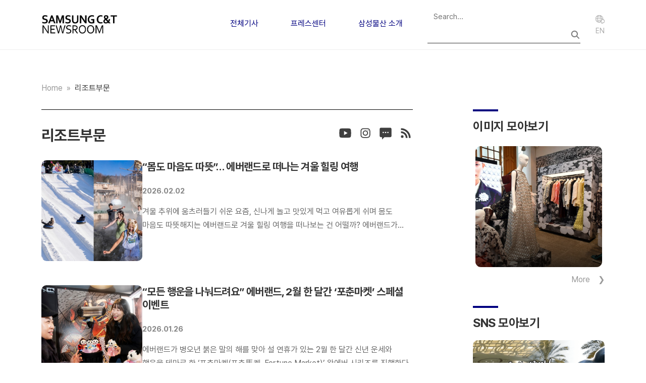

--- FILE ---
content_type: text/html; charset=UTF-8
request_url: https://news.samsungcnt.com/ko/%EC%A0%84%EC%B2%B4%EA%B8%B0%EC%82%AC/%EB%A6%AC%EC%A1%B0%ED%8A%B8%EB%B6%80%EB%AC%B8/
body_size: 14206
content:
<!DOCTYPE html>
<html lang="ko-KR">

    <head>
        <meta charset="UTF-8">
        <meta name="viewport" content="width=device-width, initial-scale=1">
        <link rel="profile" href="http://gmpg.org/xfn/11">
        <link rel="icon" href="https://news.samsungcnt.com/ko/wp-content/themes/samsungcnt-newsroom/resources/images/favicon.ico">
        <link rel="stylesheet" href="https://news.samsungcnt.com/ko/wp-content/themes/samsungcnt-newsroom/public/index.css?v=1770121144">
        <meta name='robots' content='index, follow, max-image-preview:large, max-snippet:-1, max-video-preview:-1' />
	<style>img:is([sizes="auto" i], [sizes^="auto," i]) { contain-intrinsic-size: 3000px 1500px }</style>
	
	<!-- This site is optimized with the Yoast SEO plugin v25.4 - https://yoast.com/wordpress/plugins/seo/ -->
	<title>리조트부문 Archives - 삼성물산 뉴스룸</title>
	<link rel="canonical" href="https://news.samsungcnt.com/ko/./전체기사/리조트부문/" />
	<link rel="next" href="https://news.samsungcnt.com/ko/./%ec%a0%84%ec%b2%b4%ea%b8%b0%ec%82%ac/%eb%a6%ac%ec%a1%b0%ed%8a%b8%eb%b6%80%eb%ac%b8/page/2/" />
	<meta property="og:locale" content="ko_KR" />
	<meta property="og:type" content="article" />
	<meta property="og:title" content="리조트부문 Archives - 삼성물산 뉴스룸" />
	<meta property="og:url" content="https://news.samsungcnt.com/ko/./전체기사/리조트부문/" />
	<meta property="og:site_name" content="삼성물산 뉴스룸" />
	<meta property="og:image" content="https://news.samsungcnt.com/upload/2.0/wp-content/uploads/sites/2/2025/07/og.png" />
	<meta property="og:image:width" content="600" />
	<meta property="og:image:height" content="315" />
	<meta property="og:image:type" content="image/png" />
	<meta name="twitter:card" content="summary_large_image" />
	<script type="application/ld+json" class="yoast-schema-graph">{"@context":"https://schema.org","@graph":[{"@type":"CollectionPage","@id":"https://news.samsungcnt.com/ko/./%ec%a0%84%ec%b2%b4%ea%b8%b0%ec%82%ac/%eb%a6%ac%ec%a1%b0%ed%8a%b8%eb%b6%80%eb%ac%b8/","url":"https://news.samsungcnt.com/ko/./%ec%a0%84%ec%b2%b4%ea%b8%b0%ec%82%ac/%eb%a6%ac%ec%a1%b0%ed%8a%b8%eb%b6%80%eb%ac%b8/","name":"리조트부문 Archives - 삼성물산 뉴스룸","isPartOf":{"@id":"https://news.samsungcnt.com/ko/#website"},"primaryImageOfPage":{"@id":"https://news.samsungcnt.com/ko/./%ec%a0%84%ec%b2%b4%ea%b8%b0%ec%82%ac/%eb%a6%ac%ec%a1%b0%ed%8a%b8%eb%b6%80%eb%ac%b8/#primaryimage"},"image":{"@id":"https://news.samsungcnt.com/ko/./%ec%a0%84%ec%b2%b4%ea%b8%b0%ec%82%ac/%eb%a6%ac%ec%a1%b0%ed%8a%b8%eb%b6%80%eb%ac%b8/#primaryimage"},"thumbnailUrl":"https://news.samsungcnt.com/upload/2.0/wp-content/uploads/sites/2/2026/02/thumb_everland_winterspacabi.jpg","breadcrumb":{"@id":"https://news.samsungcnt.com/ko/./%ec%a0%84%ec%b2%b4%ea%b8%b0%ec%82%ac/%eb%a6%ac%ec%a1%b0%ed%8a%b8%eb%b6%80%eb%ac%b8/#breadcrumb"},"inLanguage":"ko-KR"},{"@type":"ImageObject","inLanguage":"ko-KR","@id":"https://news.samsungcnt.com/ko/./%ec%a0%84%ec%b2%b4%ea%b8%b0%ec%82%ac/%eb%a6%ac%ec%a1%b0%ed%8a%b8%eb%b6%80%eb%ac%b8/#primaryimage","url":"https://news.samsungcnt.com/upload/2.0/wp-content/uploads/sites/2/2026/02/thumb_everland_winterspacabi.jpg","contentUrl":"https://news.samsungcnt.com/upload/2.0/wp-content/uploads/sites/2/2026/02/thumb_everland_winterspacabi.jpg","width":1200,"height":628,"caption":"에버랜드 겨울 힐링 여행"},{"@type":"BreadcrumbList","@id":"https://news.samsungcnt.com/ko/./%ec%a0%84%ec%b2%b4%ea%b8%b0%ec%82%ac/%eb%a6%ac%ec%a1%b0%ed%8a%b8%eb%b6%80%eb%ac%b8/#breadcrumb","itemListElement":[{"@type":"ListItem","position":1,"name":"Home","item":"https://news.samsungcnt.com/ko/"},{"@type":"ListItem","position":2,"name":"전체기사","item":"https://news.samsungcnt.com/ko/./%ec%a0%84%ec%b2%b4%ea%b8%b0%ec%82%ac/"},{"@type":"ListItem","position":3,"name":"리조트부문"}]},{"@type":"WebSite","@id":"https://news.samsungcnt.com/ko/#website","url":"https://news.samsungcnt.com/ko/","name":"삼성물산 뉴스룸","description":"","publisher":{"@id":"https://news.samsungcnt.com/ko/#organization"},"potentialAction":[{"@type":"SearchAction","target":{"@type":"EntryPoint","urlTemplate":"https://news.samsungcnt.com/ko/?s={search_term_string}"},"query-input":{"@type":"PropertyValueSpecification","valueRequired":true,"valueName":"search_term_string"}}],"inLanguage":"ko-KR"},{"@type":"Organization","@id":"https://news.samsungcnt.com/ko/#organization","name":"삼성물산 뉴스룸","url":"https://news.samsungcnt.com/ko/","logo":{"@type":"ImageObject","inLanguage":"ko-KR","@id":"https://news.samsungcnt.com/ko/#/schema/logo/image/","url":"https://news.samsungcnt.com/upload/2.0/wp-content/uploads/sites/2/2022/07/samsuncnt-logo-title_1.png","contentUrl":"https://news.samsungcnt.com/upload/2.0/wp-content/uploads/sites/2/2022/07/samsuncnt-logo-title_1.png","width":377,"height":118,"caption":"삼성물산 뉴스룸"},"image":{"@id":"https://news.samsungcnt.com/ko/#/schema/logo/image/"}}]}</script>
	<!-- / Yoast SEO plugin. -->


<link rel="alternate" type="application/rss+xml" title="삼성물산 뉴스룸 &raquo; 리조트부문 카테고리 피드" href="https://news.samsungcnt.com/ko/./%ec%a0%84%ec%b2%b4%ea%b8%b0%ec%82%ac/%eb%a6%ac%ec%a1%b0%ed%8a%b8%eb%b6%80%eb%ac%b8/feed/" />
<script type="text/javascript">
/* <![CDATA[ */
window._wpemojiSettings = {"baseUrl":"https:\/\/s.w.org\/images\/core\/emoji\/16.0.1\/72x72\/","ext":".png","svgUrl":"https:\/\/s.w.org\/images\/core\/emoji\/16.0.1\/svg\/","svgExt":".svg","source":{"concatemoji":"https:\/\/news.samsungcnt.com\/ko\/wp-includes\/js\/wp-emoji-release.min.js?ver=6.8.2"}};
/*! This file is auto-generated */
!function(s,n){var o,i,e;function c(e){try{var t={supportTests:e,timestamp:(new Date).valueOf()};sessionStorage.setItem(o,JSON.stringify(t))}catch(e){}}function p(e,t,n){e.clearRect(0,0,e.canvas.width,e.canvas.height),e.fillText(t,0,0);var t=new Uint32Array(e.getImageData(0,0,e.canvas.width,e.canvas.height).data),a=(e.clearRect(0,0,e.canvas.width,e.canvas.height),e.fillText(n,0,0),new Uint32Array(e.getImageData(0,0,e.canvas.width,e.canvas.height).data));return t.every(function(e,t){return e===a[t]})}function u(e,t){e.clearRect(0,0,e.canvas.width,e.canvas.height),e.fillText(t,0,0);for(var n=e.getImageData(16,16,1,1),a=0;a<n.data.length;a++)if(0!==n.data[a])return!1;return!0}function f(e,t,n,a){switch(t){case"flag":return n(e,"\ud83c\udff3\ufe0f\u200d\u26a7\ufe0f","\ud83c\udff3\ufe0f\u200b\u26a7\ufe0f")?!1:!n(e,"\ud83c\udde8\ud83c\uddf6","\ud83c\udde8\u200b\ud83c\uddf6")&&!n(e,"\ud83c\udff4\udb40\udc67\udb40\udc62\udb40\udc65\udb40\udc6e\udb40\udc67\udb40\udc7f","\ud83c\udff4\u200b\udb40\udc67\u200b\udb40\udc62\u200b\udb40\udc65\u200b\udb40\udc6e\u200b\udb40\udc67\u200b\udb40\udc7f");case"emoji":return!a(e,"\ud83e\udedf")}return!1}function g(e,t,n,a){var r="undefined"!=typeof WorkerGlobalScope&&self instanceof WorkerGlobalScope?new OffscreenCanvas(300,150):s.createElement("canvas"),o=r.getContext("2d",{willReadFrequently:!0}),i=(o.textBaseline="top",o.font="600 32px Arial",{});return e.forEach(function(e){i[e]=t(o,e,n,a)}),i}function t(e){var t=s.createElement("script");t.src=e,t.defer=!0,s.head.appendChild(t)}"undefined"!=typeof Promise&&(o="wpEmojiSettingsSupports",i=["flag","emoji"],n.supports={everything:!0,everythingExceptFlag:!0},e=new Promise(function(e){s.addEventListener("DOMContentLoaded",e,{once:!0})}),new Promise(function(t){var n=function(){try{var e=JSON.parse(sessionStorage.getItem(o));if("object"==typeof e&&"number"==typeof e.timestamp&&(new Date).valueOf()<e.timestamp+604800&&"object"==typeof e.supportTests)return e.supportTests}catch(e){}return null}();if(!n){if("undefined"!=typeof Worker&&"undefined"!=typeof OffscreenCanvas&&"undefined"!=typeof URL&&URL.createObjectURL&&"undefined"!=typeof Blob)try{var e="postMessage("+g.toString()+"("+[JSON.stringify(i),f.toString(),p.toString(),u.toString()].join(",")+"));",a=new Blob([e],{type:"text/javascript"}),r=new Worker(URL.createObjectURL(a),{name:"wpTestEmojiSupports"});return void(r.onmessage=function(e){c(n=e.data),r.terminate(),t(n)})}catch(e){}c(n=g(i,f,p,u))}t(n)}).then(function(e){for(var t in e)n.supports[t]=e[t],n.supports.everything=n.supports.everything&&n.supports[t],"flag"!==t&&(n.supports.everythingExceptFlag=n.supports.everythingExceptFlag&&n.supports[t]);n.supports.everythingExceptFlag=n.supports.everythingExceptFlag&&!n.supports.flag,n.DOMReady=!1,n.readyCallback=function(){n.DOMReady=!0}}).then(function(){return e}).then(function(){var e;n.supports.everything||(n.readyCallback(),(e=n.source||{}).concatemoji?t(e.concatemoji):e.wpemoji&&e.twemoji&&(t(e.twemoji),t(e.wpemoji)))}))}((window,document),window._wpemojiSettings);
/* ]]> */
</script>
<style id='wp-emoji-styles-inline-css' type='text/css'>

	img.wp-smiley, img.emoji {
		display: inline !important;
		border: none !important;
		box-shadow: none !important;
		height: 1em !important;
		width: 1em !important;
		margin: 0 0.07em !important;
		vertical-align: -0.1em !important;
		background: none !important;
		padding: 0 !important;
	}
</style>
<link rel='stylesheet' id='wp-block-library-css' href='https://news.samsungcnt.com/ko/wp-includes/css/dist/block-library/style.min.css?ver=6.8.2' type='text/css' media='all' />
<style id='classic-theme-styles-inline-css' type='text/css'>
/*! This file is auto-generated */
.wp-block-button__link{color:#fff;background-color:#32373c;border-radius:9999px;box-shadow:none;text-decoration:none;padding:calc(.667em + 2px) calc(1.333em + 2px);font-size:1.125em}.wp-block-file__button{background:#32373c;color:#fff;text-decoration:none}
</style>
<style id='cb-carousel-style-inline-css' type='text/css'>
.wp-block-cb-carousel .slick-slide{overflow:hidden;padding-left:7.5px;padding-right:7.5px}.wp-block-cb-carousel .slick-dots li button:not(:hover):not(:active),.wp-block-cb-carousel .slick-next:not(:hover):not(:active),.wp-block-cb-carousel .slick-prev:not(:hover):not(:active){background-color:transparent}.wp-block-cb-carousel .slick-next:before,.wp-block-cb-carousel .slick-prev:before{color:#000}.wp-block-cb-carousel.alignfull .slick-next,.wp-block-cb-carousel.alignfull .slick-prev{z-index:1}.wp-block-cb-carousel.alignfull .slick-prev{left:25px}.wp-block-cb-carousel.alignfull .slick-next{right:25px}.wp-block-cb-carousel .wp-block-cover,.wp-block-cb-carousel .wp-block-image{margin-bottom:0}.wp-block-cb-carousel .wp-block-cover.aligncenter,.wp-block-cb-carousel .wp-block-image.aligncenter{margin-left:auto!important;margin-right:auto!important}.is-layout-flex .wp-block-cb-carousel{width:100%}

</style>
<style id='cb-carousel-v2-style-inline-css' type='text/css'>
.wp-block-cb-carousel-v2{position:relative}.wp-block-cb-carousel-v2[data-cb-pagination=true] .swiper-horizontal{margin-bottom:calc(var(--wp--custom--carousel-block--pagination-bullet-size, 8px)*4)}.wp-block-cb-carousel-v2 .cb-button-next,.wp-block-cb-carousel-v2 .cb-button-prev{color:var(--wp--custom--carousel-block--navigation-color,#000);height:var(--wp--custom--carousel-block--navigation-size,22px);margin-top:calc(0px - var(--wp--custom--carousel-block--navigation-size, 22px)/2);width:calc(var(--wp--custom--carousel-block--navigation-size, 22px)/44*27)}.wp-block-cb-carousel-v2 .cb-button-next:after,.wp-block-cb-carousel-v2 .cb-button-prev:after{font-size:var(--wp--custom--carousel-block--navigation-size,22px)}.wp-block-cb-carousel-v2 .cb-button-prev,.wp-block-cb-carousel-v2.cb-rtl .cb-button-next{left:calc(var(--wp--custom--carousel-block--navigation-size, 22px)*-1/44*27 - var(--wp--custom--carousel-block--navigation-sides-offset, 10px));right:auto}.wp-block-cb-carousel-v2 .cb-button-next,.wp-block-cb-carousel-v2.cb-rtl .cb-button-prev{left:auto;right:calc(var(--wp--custom--carousel-block--navigation-size, 22px)*-1/44*27 - var(--wp--custom--carousel-block--navigation-sides-offset, 10px))}.wp-block-cb-carousel-v2.cb-rtl .cb-button-next,.wp-block-cb-carousel-v2.cb-rtl .cb-button-prev{transform:scaleX(-1)}.wp-block-cb-carousel-v2 .cb-pagination.swiper-pagination-horizontal{bottom:calc(var(--wp--custom--carousel-block--pagination-bullet-size, 8px)*-2.5);display:flex;justify-content:center;top:var(--wp--custom--carousel-block--pagination-top,auto)}.wp-block-cb-carousel-v2 .cb-pagination .cb-pagination-bullet{background:var(--wp--custom--carousel-block--pagination-bullet-color,#999);height:var(--wp--custom--carousel-block--pagination-bullet-size,8px);opacity:var(--wp--custom--carousel-block--pagination-bullet-opacity,.5);width:var(--wp--custom--carousel-block--pagination-bullet-size,8px)}.wp-block-cb-carousel-v2 .cb-pagination .cb-pagination-bullet.swiper-pagination-bullet-active{background:var(--wp--custom--carousel-block--pagination-bullet-active-color,#000);opacity:var(--wp--custom--carousel-block--pagination-bullet-active-opacity,1)}.wp-block-cb-carousel-v2.alignfull .cb-button-next,.wp-block-cb-carousel-v2.alignfull .cb-button-prev{color:var(--wp--custom--carousel-block--navigation-alignfull-color,#000)}.wp-block-cb-carousel-v2.alignfull .cb-button-prev,.wp-block-cb-carousel-v2.alignfull.cb-rtl .cb-button-next{left:var(--wp--custom--carousel-block--navigation-sides-offset,10px);right:auto}.wp-block-cb-carousel-v2.alignfull .cb-button-next,.wp-block-cb-carousel-v2.alignfull.cb-rtl .cb-button-prev{left:auto;right:var(--wp--custom--carousel-block--navigation-sides-offset,10px)}.wp-block-cb-carousel-v2 .wp-block-image{margin-bottom:var(--wp--custom--carousel-block--image-margin-bottom,0);margin-top:var(--wp--custom--carousel-block--image-margin-top,0)}.wp-block-cb-carousel-v2 .wp-block-cover{margin-bottom:var(--wp--custom--carousel-block--cover-margin-bottom,0);margin-top:var(--wp--custom--carousel-block--cover-margin-top,0)}.wp-block-cb-carousel-v2 .wp-block-cover.aligncenter,.wp-block-cb-carousel-v2 .wp-block-image.aligncenter{margin-left:auto!important;margin-right:auto!important}

</style>
<style id='global-styles-inline-css' type='text/css'>
:root{--wp--preset--aspect-ratio--square: 1;--wp--preset--aspect-ratio--4-3: 4/3;--wp--preset--aspect-ratio--3-4: 3/4;--wp--preset--aspect-ratio--3-2: 3/2;--wp--preset--aspect-ratio--2-3: 2/3;--wp--preset--aspect-ratio--16-9: 16/9;--wp--preset--aspect-ratio--9-16: 9/16;--wp--preset--color--black: #000000;--wp--preset--color--cyan-bluish-gray: #abb8c3;--wp--preset--color--white: #ffffff;--wp--preset--color--pale-pink: #f78da7;--wp--preset--color--vivid-red: #cf2e2e;--wp--preset--color--luminous-vivid-orange: #ff6900;--wp--preset--color--luminous-vivid-amber: #fcb900;--wp--preset--color--light-green-cyan: #7bdcb5;--wp--preset--color--vivid-green-cyan: #00d084;--wp--preset--color--pale-cyan-blue: #8ed1fc;--wp--preset--color--vivid-cyan-blue: #0693e3;--wp--preset--color--vivid-purple: #9b51e0;--wp--preset--gradient--vivid-cyan-blue-to-vivid-purple: linear-gradient(135deg,rgba(6,147,227,1) 0%,rgb(155,81,224) 100%);--wp--preset--gradient--light-green-cyan-to-vivid-green-cyan: linear-gradient(135deg,rgb(122,220,180) 0%,rgb(0,208,130) 100%);--wp--preset--gradient--luminous-vivid-amber-to-luminous-vivid-orange: linear-gradient(135deg,rgba(252,185,0,1) 0%,rgba(255,105,0,1) 100%);--wp--preset--gradient--luminous-vivid-orange-to-vivid-red: linear-gradient(135deg,rgba(255,105,0,1) 0%,rgb(207,46,46) 100%);--wp--preset--gradient--very-light-gray-to-cyan-bluish-gray: linear-gradient(135deg,rgb(238,238,238) 0%,rgb(169,184,195) 100%);--wp--preset--gradient--cool-to-warm-spectrum: linear-gradient(135deg,rgb(74,234,220) 0%,rgb(151,120,209) 20%,rgb(207,42,186) 40%,rgb(238,44,130) 60%,rgb(251,105,98) 80%,rgb(254,248,76) 100%);--wp--preset--gradient--blush-light-purple: linear-gradient(135deg,rgb(255,206,236) 0%,rgb(152,150,240) 100%);--wp--preset--gradient--blush-bordeaux: linear-gradient(135deg,rgb(254,205,165) 0%,rgb(254,45,45) 50%,rgb(107,0,62) 100%);--wp--preset--gradient--luminous-dusk: linear-gradient(135deg,rgb(255,203,112) 0%,rgb(199,81,192) 50%,rgb(65,88,208) 100%);--wp--preset--gradient--pale-ocean: linear-gradient(135deg,rgb(255,245,203) 0%,rgb(182,227,212) 50%,rgb(51,167,181) 100%);--wp--preset--gradient--electric-grass: linear-gradient(135deg,rgb(202,248,128) 0%,rgb(113,206,126) 100%);--wp--preset--gradient--midnight: linear-gradient(135deg,rgb(2,3,129) 0%,rgb(40,116,252) 100%);--wp--preset--font-size--small: 13px;--wp--preset--font-size--medium: 20px;--wp--preset--font-size--large: 36px;--wp--preset--font-size--x-large: 42px;--wp--preset--spacing--20: 0.44rem;--wp--preset--spacing--30: 0.67rem;--wp--preset--spacing--40: 1rem;--wp--preset--spacing--50: 1.5rem;--wp--preset--spacing--60: 2.25rem;--wp--preset--spacing--70: 3.38rem;--wp--preset--spacing--80: 5.06rem;--wp--preset--shadow--natural: 6px 6px 9px rgba(0, 0, 0, 0.2);--wp--preset--shadow--deep: 12px 12px 50px rgba(0, 0, 0, 0.4);--wp--preset--shadow--sharp: 6px 6px 0px rgba(0, 0, 0, 0.2);--wp--preset--shadow--outlined: 6px 6px 0px -3px rgba(255, 255, 255, 1), 6px 6px rgba(0, 0, 0, 1);--wp--preset--shadow--crisp: 6px 6px 0px rgba(0, 0, 0, 1);}:where(.is-layout-flex){gap: 0.5em;}:where(.is-layout-grid){gap: 0.5em;}body .is-layout-flex{display: flex;}.is-layout-flex{flex-wrap: wrap;align-items: center;}.is-layout-flex > :is(*, div){margin: 0;}body .is-layout-grid{display: grid;}.is-layout-grid > :is(*, div){margin: 0;}:where(.wp-block-columns.is-layout-flex){gap: 2em;}:where(.wp-block-columns.is-layout-grid){gap: 2em;}:where(.wp-block-post-template.is-layout-flex){gap: 1.25em;}:where(.wp-block-post-template.is-layout-grid){gap: 1.25em;}.has-black-color{color: var(--wp--preset--color--black) !important;}.has-cyan-bluish-gray-color{color: var(--wp--preset--color--cyan-bluish-gray) !important;}.has-white-color{color: var(--wp--preset--color--white) !important;}.has-pale-pink-color{color: var(--wp--preset--color--pale-pink) !important;}.has-vivid-red-color{color: var(--wp--preset--color--vivid-red) !important;}.has-luminous-vivid-orange-color{color: var(--wp--preset--color--luminous-vivid-orange) !important;}.has-luminous-vivid-amber-color{color: var(--wp--preset--color--luminous-vivid-amber) !important;}.has-light-green-cyan-color{color: var(--wp--preset--color--light-green-cyan) !important;}.has-vivid-green-cyan-color{color: var(--wp--preset--color--vivid-green-cyan) !important;}.has-pale-cyan-blue-color{color: var(--wp--preset--color--pale-cyan-blue) !important;}.has-vivid-cyan-blue-color{color: var(--wp--preset--color--vivid-cyan-blue) !important;}.has-vivid-purple-color{color: var(--wp--preset--color--vivid-purple) !important;}.has-black-background-color{background-color: var(--wp--preset--color--black) !important;}.has-cyan-bluish-gray-background-color{background-color: var(--wp--preset--color--cyan-bluish-gray) !important;}.has-white-background-color{background-color: var(--wp--preset--color--white) !important;}.has-pale-pink-background-color{background-color: var(--wp--preset--color--pale-pink) !important;}.has-vivid-red-background-color{background-color: var(--wp--preset--color--vivid-red) !important;}.has-luminous-vivid-orange-background-color{background-color: var(--wp--preset--color--luminous-vivid-orange) !important;}.has-luminous-vivid-amber-background-color{background-color: var(--wp--preset--color--luminous-vivid-amber) !important;}.has-light-green-cyan-background-color{background-color: var(--wp--preset--color--light-green-cyan) !important;}.has-vivid-green-cyan-background-color{background-color: var(--wp--preset--color--vivid-green-cyan) !important;}.has-pale-cyan-blue-background-color{background-color: var(--wp--preset--color--pale-cyan-blue) !important;}.has-vivid-cyan-blue-background-color{background-color: var(--wp--preset--color--vivid-cyan-blue) !important;}.has-vivid-purple-background-color{background-color: var(--wp--preset--color--vivid-purple) !important;}.has-black-border-color{border-color: var(--wp--preset--color--black) !important;}.has-cyan-bluish-gray-border-color{border-color: var(--wp--preset--color--cyan-bluish-gray) !important;}.has-white-border-color{border-color: var(--wp--preset--color--white) !important;}.has-pale-pink-border-color{border-color: var(--wp--preset--color--pale-pink) !important;}.has-vivid-red-border-color{border-color: var(--wp--preset--color--vivid-red) !important;}.has-luminous-vivid-orange-border-color{border-color: var(--wp--preset--color--luminous-vivid-orange) !important;}.has-luminous-vivid-amber-border-color{border-color: var(--wp--preset--color--luminous-vivid-amber) !important;}.has-light-green-cyan-border-color{border-color: var(--wp--preset--color--light-green-cyan) !important;}.has-vivid-green-cyan-border-color{border-color: var(--wp--preset--color--vivid-green-cyan) !important;}.has-pale-cyan-blue-border-color{border-color: var(--wp--preset--color--pale-cyan-blue) !important;}.has-vivid-cyan-blue-border-color{border-color: var(--wp--preset--color--vivid-cyan-blue) !important;}.has-vivid-purple-border-color{border-color: var(--wp--preset--color--vivid-purple) !important;}.has-vivid-cyan-blue-to-vivid-purple-gradient-background{background: var(--wp--preset--gradient--vivid-cyan-blue-to-vivid-purple) !important;}.has-light-green-cyan-to-vivid-green-cyan-gradient-background{background: var(--wp--preset--gradient--light-green-cyan-to-vivid-green-cyan) !important;}.has-luminous-vivid-amber-to-luminous-vivid-orange-gradient-background{background: var(--wp--preset--gradient--luminous-vivid-amber-to-luminous-vivid-orange) !important;}.has-luminous-vivid-orange-to-vivid-red-gradient-background{background: var(--wp--preset--gradient--luminous-vivid-orange-to-vivid-red) !important;}.has-very-light-gray-to-cyan-bluish-gray-gradient-background{background: var(--wp--preset--gradient--very-light-gray-to-cyan-bluish-gray) !important;}.has-cool-to-warm-spectrum-gradient-background{background: var(--wp--preset--gradient--cool-to-warm-spectrum) !important;}.has-blush-light-purple-gradient-background{background: var(--wp--preset--gradient--blush-light-purple) !important;}.has-blush-bordeaux-gradient-background{background: var(--wp--preset--gradient--blush-bordeaux) !important;}.has-luminous-dusk-gradient-background{background: var(--wp--preset--gradient--luminous-dusk) !important;}.has-pale-ocean-gradient-background{background: var(--wp--preset--gradient--pale-ocean) !important;}.has-electric-grass-gradient-background{background: var(--wp--preset--gradient--electric-grass) !important;}.has-midnight-gradient-background{background: var(--wp--preset--gradient--midnight) !important;}.has-small-font-size{font-size: var(--wp--preset--font-size--small) !important;}.has-medium-font-size{font-size: var(--wp--preset--font-size--medium) !important;}.has-large-font-size{font-size: var(--wp--preset--font-size--large) !important;}.has-x-large-font-size{font-size: var(--wp--preset--font-size--x-large) !important;}
:where(.wp-block-post-template.is-layout-flex){gap: 1.25em;}:where(.wp-block-post-template.is-layout-grid){gap: 1.25em;}
:where(.wp-block-columns.is-layout-flex){gap: 2em;}:where(.wp-block-columns.is-layout-grid){gap: 2em;}
:root :where(.wp-block-pullquote){font-size: 1.5em;line-height: 1.6;}
</style>
<link rel="https://api.w.org/" href="https://news.samsungcnt.com/ko/wp-json/" /><link rel="alternate" title="JSON" type="application/json" href="https://news.samsungcnt.com/ko/wp-json/wp/v2/categories/17" /><link rel="EditURI" type="application/rsd+xml" title="RSD" href="https://news.samsungcnt.com/ko/xmlrpc.php?rsd" />
<meta name="generator" content="WordPress 6.8.2" />
<meta name="generator" content="Elementor 3.30.1; features: additional_custom_breakpoints; settings: css_print_method-external, google_font-disabled, font_display-auto">
			<style>
				.e-con.e-parent:nth-of-type(n+4):not(.e-lazyloaded):not(.e-no-lazyload),
				.e-con.e-parent:nth-of-type(n+4):not(.e-lazyloaded):not(.e-no-lazyload) * {
					background-image: none !important;
				}
				@media screen and (max-height: 1024px) {
					.e-con.e-parent:nth-of-type(n+3):not(.e-lazyloaded):not(.e-no-lazyload),
					.e-con.e-parent:nth-of-type(n+3):not(.e-lazyloaded):not(.e-no-lazyload) * {
						background-image: none !important;
					}
				}
				@media screen and (max-height: 640px) {
					.e-con.e-parent:nth-of-type(n+2):not(.e-lazyloaded):not(.e-no-lazyload),
					.e-con.e-parent:nth-of-type(n+2):not(.e-lazyloaded):not(.e-no-lazyload) * {
						background-image: none !important;
					}
				}
			</style>
			<link rel="icon" href="https://news.samsungcnt.com/upload/2.0/wp-content/uploads/sites/2/2023/10/samsungcnt-favicon-150x150.png" sizes="32x32" />
<link rel="icon" href="https://news.samsungcnt.com/upload/2.0/wp-content/uploads/sites/2/2023/10/samsungcnt-favicon-300x300.png" sizes="192x192" />
<link rel="apple-touch-icon" href="https://news.samsungcnt.com/upload/2.0/wp-content/uploads/sites/2/2023/10/samsungcnt-favicon-300x300.png" />
<meta name="msapplication-TileImage" content="https://news.samsungcnt.com/upload/2.0/wp-content/uploads/sites/2/2023/10/samsungcnt-favicon-300x300.png" />
		<style type="text/css" id="wp-custom-css">
			
.single-main .single-main-content ul.wp-block-list.report-block-list{
	padding-left: 1rem;
}


.single-main .single-main-content ul.wp-block-list.report-block-list li{
	padding-left:1.5rem;
	color: #444;
	margin-bottom:0.5rem;
}

.single-main .single-main-content ul.wp-block-list.report-block-list li:before{
	background:none;
	content:'-';
	color: #444;
}

		</style>
		        <script src="https://news.samsungcnt.com/ko/wp-content/themes/samsungcnt-newsroom/resources/vendors/jquery/jquery-3.7.1.min.js"></script>

                <script async src="https://www.googletagmanager.com/gtag/js?id=G-TRBJXYYW7X"></script>
        <script>
        window.dataLayer = window.dataLayer || [];

        function gtag() {
            dataLayer.push(arguments);
        }
        gtag('js', new Date());

        gtag('config', 'G-TRBJXYYW7X');
        </script>


                <meta name='robots' content='index, follow, max-image-preview:large, max-snippet:-1, max-video-preview:-1' />
	<style>img:is([sizes="auto" i], [sizes^="auto," i]) { contain-intrinsic-size: 3000px 1500px }</style>
	
	<!-- This site is optimized with the Yoast SEO plugin v25.4 - https://yoast.com/wordpress/plugins/seo/ -->
	<title>리조트부문 Archives - 삼성물산 뉴스룸</title>
	<link rel="canonical" href="https://news.samsungcnt.com/ko/./전체기사/리조트부문/" />
	<link rel="next" href="https://news.samsungcnt.com/ko/./%ec%a0%84%ec%b2%b4%ea%b8%b0%ec%82%ac/%eb%a6%ac%ec%a1%b0%ed%8a%b8%eb%b6%80%eb%ac%b8/page/2/" />
	<meta property="og:locale" content="ko_KR" />
	<meta property="og:type" content="article" />
	<meta property="og:title" content="리조트부문 Archives - 삼성물산 뉴스룸" />
	<meta property="og:url" content="https://news.samsungcnt.com/ko/./전체기사/리조트부문/" />
	<meta property="og:site_name" content="삼성물산 뉴스룸" />
	<meta property="og:image" content="https://news.samsungcnt.com/upload/2.0/wp-content/uploads/sites/2/2025/07/og.png" />
	<meta property="og:image:width" content="600" />
	<meta property="og:image:height" content="315" />
	<meta property="og:image:type" content="image/png" />
	<meta name="twitter:card" content="summary_large_image" />
	<script type="application/ld+json" class="yoast-schema-graph">{"@context":"https://schema.org","@graph":[{"@type":"CollectionPage","@id":"https://news.samsungcnt.com/ko/./%ec%a0%84%ec%b2%b4%ea%b8%b0%ec%82%ac/%eb%a6%ac%ec%a1%b0%ed%8a%b8%eb%b6%80%eb%ac%b8/","url":"https://news.samsungcnt.com/ko/./%ec%a0%84%ec%b2%b4%ea%b8%b0%ec%82%ac/%eb%a6%ac%ec%a1%b0%ed%8a%b8%eb%b6%80%eb%ac%b8/","name":"리조트부문 Archives - 삼성물산 뉴스룸","isPartOf":{"@id":"https://news.samsungcnt.com/ko/#website"},"primaryImageOfPage":{"@id":"https://news.samsungcnt.com/ko/./%ec%a0%84%ec%b2%b4%ea%b8%b0%ec%82%ac/%eb%a6%ac%ec%a1%b0%ed%8a%b8%eb%b6%80%eb%ac%b8/#primaryimage"},"image":{"@id":"https://news.samsungcnt.com/ko/./%ec%a0%84%ec%b2%b4%ea%b8%b0%ec%82%ac/%eb%a6%ac%ec%a1%b0%ed%8a%b8%eb%b6%80%eb%ac%b8/#primaryimage"},"thumbnailUrl":"https://news.samsungcnt.com/upload/2.0/wp-content/uploads/sites/2/2026/02/thumb_everland_winterspacabi.jpg","breadcrumb":{"@id":"https://news.samsungcnt.com/ko/./%ec%a0%84%ec%b2%b4%ea%b8%b0%ec%82%ac/%eb%a6%ac%ec%a1%b0%ed%8a%b8%eb%b6%80%eb%ac%b8/#breadcrumb"},"inLanguage":"ko-KR"},{"@type":"ImageObject","inLanguage":"ko-KR","@id":"https://news.samsungcnt.com/ko/./%ec%a0%84%ec%b2%b4%ea%b8%b0%ec%82%ac/%eb%a6%ac%ec%a1%b0%ed%8a%b8%eb%b6%80%eb%ac%b8/#primaryimage","url":"https://news.samsungcnt.com/upload/2.0/wp-content/uploads/sites/2/2026/02/thumb_everland_winterspacabi.jpg","contentUrl":"https://news.samsungcnt.com/upload/2.0/wp-content/uploads/sites/2/2026/02/thumb_everland_winterspacabi.jpg","width":1200,"height":628,"caption":"에버랜드 겨울 힐링 여행"},{"@type":"BreadcrumbList","@id":"https://news.samsungcnt.com/ko/./%ec%a0%84%ec%b2%b4%ea%b8%b0%ec%82%ac/%eb%a6%ac%ec%a1%b0%ed%8a%b8%eb%b6%80%eb%ac%b8/#breadcrumb","itemListElement":[{"@type":"ListItem","position":1,"name":"Home","item":"https://news.samsungcnt.com/ko/"},{"@type":"ListItem","position":2,"name":"전체기사","item":"https://news.samsungcnt.com/ko/./%ec%a0%84%ec%b2%b4%ea%b8%b0%ec%82%ac/"},{"@type":"ListItem","position":3,"name":"리조트부문"}]},{"@type":"WebSite","@id":"https://news.samsungcnt.com/ko/#website","url":"https://news.samsungcnt.com/ko/","name":"삼성물산 뉴스룸","description":"","publisher":{"@id":"https://news.samsungcnt.com/ko/#organization"},"potentialAction":[{"@type":"SearchAction","target":{"@type":"EntryPoint","urlTemplate":"https://news.samsungcnt.com/ko/?s={search_term_string}"},"query-input":{"@type":"PropertyValueSpecification","valueRequired":true,"valueName":"search_term_string"}}],"inLanguage":"ko-KR"},{"@type":"Organization","@id":"https://news.samsungcnt.com/ko/#organization","name":"삼성물산 뉴스룸","url":"https://news.samsungcnt.com/ko/","logo":{"@type":"ImageObject","inLanguage":"ko-KR","@id":"https://news.samsungcnt.com/ko/#/schema/logo/image/","url":"https://news.samsungcnt.com/upload/2.0/wp-content/uploads/sites/2/2022/07/samsuncnt-logo-title_1.png","contentUrl":"https://news.samsungcnt.com/upload/2.0/wp-content/uploads/sites/2/2022/07/samsuncnt-logo-title_1.png","width":377,"height":118,"caption":"삼성물산 뉴스룸"},"image":{"@id":"https://news.samsungcnt.com/ko/#/schema/logo/image/"}}]}</script>
	<!-- / Yoast SEO plugin. -->


<link rel="alternate" type="application/rss+xml" title="삼성물산 뉴스룸 &raquo; 리조트부문 카테고리 피드" href="https://news.samsungcnt.com/ko/./%ec%a0%84%ec%b2%b4%ea%b8%b0%ec%82%ac/%eb%a6%ac%ec%a1%b0%ed%8a%b8%eb%b6%80%eb%ac%b8/feed/" />
<link rel="https://api.w.org/" href="https://news.samsungcnt.com/ko/wp-json/" /><link rel="alternate" title="JSON" type="application/json" href="https://news.samsungcnt.com/ko/wp-json/wp/v2/categories/17" /><link rel="EditURI" type="application/rsd+xml" title="RSD" href="https://news.samsungcnt.com/ko/xmlrpc.php?rsd" />
<meta name="generator" content="WordPress 6.8.2" />
<meta name="generator" content="Elementor 3.30.1; features: additional_custom_breakpoints; settings: css_print_method-external, google_font-disabled, font_display-auto">
			<style>
				.e-con.e-parent:nth-of-type(n+4):not(.e-lazyloaded):not(.e-no-lazyload),
				.e-con.e-parent:nth-of-type(n+4):not(.e-lazyloaded):not(.e-no-lazyload) * {
					background-image: none !important;
				}
				@media screen and (max-height: 1024px) {
					.e-con.e-parent:nth-of-type(n+3):not(.e-lazyloaded):not(.e-no-lazyload),
					.e-con.e-parent:nth-of-type(n+3):not(.e-lazyloaded):not(.e-no-lazyload) * {
						background-image: none !important;
					}
				}
				@media screen and (max-height: 640px) {
					.e-con.e-parent:nth-of-type(n+2):not(.e-lazyloaded):not(.e-no-lazyload),
					.e-con.e-parent:nth-of-type(n+2):not(.e-lazyloaded):not(.e-no-lazyload) * {
						background-image: none !important;
					}
				}
			</style>
			<link rel="icon" href="https://news.samsungcnt.com/upload/2.0/wp-content/uploads/sites/2/2023/10/samsungcnt-favicon-150x150.png" sizes="32x32" />
<link rel="icon" href="https://news.samsungcnt.com/upload/2.0/wp-content/uploads/sites/2/2023/10/samsungcnt-favicon-300x300.png" sizes="192x192" />
<link rel="apple-touch-icon" href="https://news.samsungcnt.com/upload/2.0/wp-content/uploads/sites/2/2023/10/samsungcnt-favicon-300x300.png" />
<meta name="msapplication-TileImage" content="https://news.samsungcnt.com/upload/2.0/wp-content/uploads/sites/2/2023/10/samsungcnt-favicon-300x300.png" />
		<style type="text/css" id="wp-custom-css">
			
.single-main .single-main-content ul.wp-block-list.report-block-list{
	padding-left: 1rem;
}


.single-main .single-main-content ul.wp-block-list.report-block-list li{
	padding-left:1.5rem;
	color: #444;
	margin-bottom:0.5rem;
}

.single-main .single-main-content ul.wp-block-list.report-block-list li:before{
	background:none;
	content:'-';
	color: #444;
}

		</style>
		

    </head>

    <body class="archive category category-17 wp-custom-logo wp-embed-responsive wp-theme-samsungcnt-newsroom elementor-default elementor-kit-74">
        <header class="site-header text-dark" id="header">
            <div class="header-main header-contents">
                <div class="container">
                    <div class="header-left-items header-items">
                        <div class="site-branding">
                            <a href="https://news.samsungcnt.com/ko" class="logo">
                                <img src="https://news.samsungcnt.com/ko/wp-content/themes/samsungcnt-newsroom/resources/images/logo-dark.png" class="logo-dark">
                                <img src="https://news.samsungcnt.com/ko/wp-content/themes/samsungcnt-newsroom/resources/images/logo-light.svg" class="logo-light">
                            </a>
                        </div>

                    </div>
                    <div class="header-center-items">
                        <nav id="primary-menu" class="main-navigation">
                            <ul id="menu-top-menu" class="menu nav-menu "><li id="menu-item-53390" class="menu-item menu-item-type-taxonomy menu-item-object-category current-category-ancestor current-menu-ancestor current-menu-parent current-category-parent menu-item-has-children menu-item-53390"><a href="https://news.samsungcnt.com/ko/./%ec%a0%84%ec%b2%b4%ea%b8%b0%ec%82%ac/" class="primary-menu-link">전체기사</a>
<ul class="sub-menu">
	<li id="menu-item-53391" class="menu-item menu-item-type-taxonomy menu-item-object-category menu-item-53391"><a href="https://news.samsungcnt.com/ko/./%ec%a0%84%ec%b2%b4%ea%b8%b0%ec%82%ac/%ea%b1%b4%ec%84%a4%eb%b6%80%eb%ac%b8/" class="primary-menu-link">건설부문</a></li>
	<li id="menu-item-53393" class="menu-item menu-item-type-taxonomy menu-item-object-category menu-item-53393"><a href="https://news.samsungcnt.com/ko/./%ec%a0%84%ec%b2%b4%ea%b8%b0%ec%82%ac/%ec%83%81%ec%82%ac%eb%b6%80%eb%ac%b8/" class="primary-menu-link">상사부문</a></li>
	<li id="menu-item-53392" class="menu-item menu-item-type-taxonomy menu-item-object-category current-menu-item menu-item-53392"><a href="https://news.samsungcnt.com/ko/./%ec%a0%84%ec%b2%b4%ea%b8%b0%ec%82%ac/%eb%a6%ac%ec%a1%b0%ed%8a%b8%eb%b6%80%eb%ac%b8/" aria-current="page" class="primary-menu-link">리조트부문</a></li>
	<li id="menu-item-53394" class="menu-item menu-item-type-taxonomy menu-item-object-category menu-item-53394"><a href="https://news.samsungcnt.com/ko/./%ec%a0%84%ec%b2%b4%ea%b8%b0%ec%82%ac/%ed%8c%a8%ec%85%98%eb%b6%80%eb%ac%b8/" class="primary-menu-link">패션부문</a></li>
	<li id="menu-item-53855" class="menu-item menu-item-type-taxonomy menu-item-object-category menu-item-53855"><a href="https://news.samsungcnt.com/ko/./%ec%a0%84%ec%b2%b4%ea%b8%b0%ec%82%ac/%ec%a0%84%ec%82%ac%ea%b3%b5%ed%86%b5/" class="primary-menu-link">전사/공통</a></li>
</ul>
</li>
<li id="menu-item-27859" class="menu-item menu-item-type-post_type menu-item-object-page menu-item-has-children menu-item-27859"><a href="https://news.samsungcnt.com/ko/%ed%94%84%eb%a0%88%ec%8a%a4-%ec%84%bc%ed%84%b0/" class="primary-menu-link">프레스센터</a>
<ul class="sub-menu">
	<li id="menu-item-27863" class="menu-item menu-item-type-post_type menu-item-object-page menu-item-27863"><a href="https://news.samsungcnt.com/ko/%ed%94%84%eb%a0%88%ec%8a%a4-%ec%84%bc%ed%84%b0/%eb%af%b8%eb%94%94%ec%96%b4-%eb%9d%bc%ec%9d%b4%eb%b8%8c%eb%9f%ac%eb%a6%ac/" class="primary-menu-link">미디어 라이브러리</a></li>
	<li id="menu-item-33721" class="menu-item menu-item-type-post_type menu-item-object-page menu-item-33721"><a href="https://news.samsungcnt.com/ko/%ed%94%84%eb%a0%88%ec%8a%a4-%ec%84%bc%ed%84%b0/%ec%9d%b4%ec%8a%88%ec%99%80-%ed%8c%a9%ed%8a%b8/" class="primary-menu-link">이슈와 팩트</a></li>
	<li id="menu-item-27862" class="menu-item menu-item-type-post_type menu-item-object-page menu-item-27862"><a href="https://news.samsungcnt.com/ko/%ed%94%84%eb%a0%88%ec%8a%a4-%ec%84%bc%ed%84%b0/sns/" class="primary-menu-link">SNS</a></li>
</ul>
</li>
<li id="menu-item-27800" class="menu-item menu-item-type-post_type menu-item-object-page menu-item-27800"><a href="https://news.samsungcnt.com/ko/%ec%82%bc%ec%84%b1%eb%ac%bc%ec%82%b0-%ec%86%8c%ea%b0%9c/" class="primary-menu-link">삼성물산 소개</a></li>
</ul>                        </nav>

                    </div>
                    <div class="header-right-items header-items">


                        <div class="search-form">
                            <form method="get" action="https://news.samsungcnt.com/ko/">
                                <input type="text" name="s" placeholder="Search..." value="">
                                <button type="submit">
                                    <img src="https://news.samsungcnt.com/ko/wp-content/themes/samsungcnt-newsroom/resources/images/icon/ic-search.svg">
                                </button>
                            </form>

                        </div>


                        <div class="btn-lang">
                                                        <a href="https://news.samsungcnt.com/en">

                                <img src="https://news.samsungcnt.com/ko/wp-content/themes/samsungcnt-newsroom/resources/images/icon/ic-lang.png">
                                EN</a>
                            
                        </div>


                    </div>
                </div>
            </div>
            <div class="header-mobile">
                <div class="container-fluid">

                    <div class="site-branding">
                        <a href="https://news.samsungcnt.com/ko" class="logo">
                            <img src="https://news.samsungcnt.com/ko/wp-content/themes/samsungcnt-newsroom/resources/images/logo-dark.png" class="logo-dark">
                            <img src="https://news.samsungcnt.com/ko/wp-content/themes/samsungcnt-newsroom/resources/images/logo-light.svg" class="logo-light">
                        </a>
                    </div>
                    <div class="mobile-header-icons">
                    </div>
                    <div class="mobile-menu-hamburger">
                        <button class="mobile-menu-toggle hamburger-menu" data-toggle="off-canvas" data-target="mobile-menu">
                            <span class="hamburger-box">
                                <span class="hamburger-inner">
                                </span>
                            </span>
                        </button>
                    </div>
                </div>
            </div>
        </header>
        <div id="mobile-menu" class="mobile-menu-panel offscreen-panel ">
    <div class="backdrop"></div>
    <div class="panel">
        <div class="header-mobile custom logo-center">
            <div class="container-fluid">

                <div class="site-branding">
                    <a href="https://news.samsungcnt.com/ko" class="logo">
                        <!-- <img src="https://news.samsungcnt.com/ko/wp-content/themes/samsungcnt-newsroom/resources/images/logo-dark.png" class="logo-dark">  -->
                    </a>
                </div>

                <div class="mobile-header-icons">
                </div>
                <div class="mobile-menu-hamburger">
                    <button class="mobile-menu-toggle hamburger-menu" data-toggle="off-canvas" data-target="mobile-menu">
                        <span class="hamburger-box">
                            <span class="hamburger-inner"></span>
                        </span>
                    </button>
                </div>
            </div>
        </div>
        <div class="search-form">
            <form method="get" action="https://news.samsungcnt.com/ko/">
                <input type="text" name="s" placeholder="Search..." value="">
                <button type="submit">
                    <img src="https://news.samsungcnt.com/ko/wp-content/themes/samsungcnt-newsroom/resources/images/icon/ic-search.svg">
                </button>
            </form>

        </div>

        <nav class="mobile-menu__nav"><ul id="menu-top-menu-1" class="menu"><li class="menu-item menu-item-type-taxonomy menu-item-object-category current-category-ancestor current-menu-ancestor current-menu-parent current-category-parent menu-item-has-children menu-item-53390"><a href="https://news.samsungcnt.com/ko/./%ec%a0%84%ec%b2%b4%ea%b8%b0%ec%82%ac/" class="primary-menu-link">전체기사</a>
<ul class="sub-menu">
	<li class="menu-item menu-item-type-taxonomy menu-item-object-category menu-item-53391"><a href="https://news.samsungcnt.com/ko/./%ec%a0%84%ec%b2%b4%ea%b8%b0%ec%82%ac/%ea%b1%b4%ec%84%a4%eb%b6%80%eb%ac%b8/" class="primary-menu-link">건설부문</a></li>
	<li class="menu-item menu-item-type-taxonomy menu-item-object-category menu-item-53393"><a href="https://news.samsungcnt.com/ko/./%ec%a0%84%ec%b2%b4%ea%b8%b0%ec%82%ac/%ec%83%81%ec%82%ac%eb%b6%80%eb%ac%b8/" class="primary-menu-link">상사부문</a></li>
	<li class="menu-item menu-item-type-taxonomy menu-item-object-category current-menu-item menu-item-53392"><a href="https://news.samsungcnt.com/ko/./%ec%a0%84%ec%b2%b4%ea%b8%b0%ec%82%ac/%eb%a6%ac%ec%a1%b0%ed%8a%b8%eb%b6%80%eb%ac%b8/" aria-current="page" class="primary-menu-link">리조트부문</a></li>
	<li class="menu-item menu-item-type-taxonomy menu-item-object-category menu-item-53394"><a href="https://news.samsungcnt.com/ko/./%ec%a0%84%ec%b2%b4%ea%b8%b0%ec%82%ac/%ed%8c%a8%ec%85%98%eb%b6%80%eb%ac%b8/" class="primary-menu-link">패션부문</a></li>
	<li class="menu-item menu-item-type-taxonomy menu-item-object-category menu-item-53855"><a href="https://news.samsungcnt.com/ko/./%ec%a0%84%ec%b2%b4%ea%b8%b0%ec%82%ac/%ec%a0%84%ec%82%ac%ea%b3%b5%ed%86%b5/" class="primary-menu-link">전사/공통</a></li>
</ul>
</li>
<li class="menu-item menu-item-type-post_type menu-item-object-page menu-item-has-children menu-item-27859"><a href="https://news.samsungcnt.com/ko/%ed%94%84%eb%a0%88%ec%8a%a4-%ec%84%bc%ed%84%b0/" class="primary-menu-link">프레스센터</a>
<ul class="sub-menu">
	<li class="menu-item menu-item-type-post_type menu-item-object-page menu-item-27863"><a href="https://news.samsungcnt.com/ko/%ed%94%84%eb%a0%88%ec%8a%a4-%ec%84%bc%ed%84%b0/%eb%af%b8%eb%94%94%ec%96%b4-%eb%9d%bc%ec%9d%b4%eb%b8%8c%eb%9f%ac%eb%a6%ac/" class="primary-menu-link">미디어 라이브러리</a></li>
	<li class="menu-item menu-item-type-post_type menu-item-object-page menu-item-33721"><a href="https://news.samsungcnt.com/ko/%ed%94%84%eb%a0%88%ec%8a%a4-%ec%84%bc%ed%84%b0/%ec%9d%b4%ec%8a%88%ec%99%80-%ed%8c%a9%ed%8a%b8/" class="primary-menu-link">이슈와 팩트</a></li>
	<li class="menu-item menu-item-type-post_type menu-item-object-page menu-item-27862"><a href="https://news.samsungcnt.com/ko/%ed%94%84%eb%a0%88%ec%8a%a4-%ec%84%bc%ed%84%b0/sns/" class="primary-menu-link">SNS</a></li>
</ul>
</li>
<li class="menu-item menu-item-type-post_type menu-item-object-page menu-item-27800"><a href="https://news.samsungcnt.com/ko/%ec%82%bc%ec%84%b1%eb%ac%bc%ec%82%b0-%ec%86%8c%ea%b0%9c/" class="primary-menu-link">삼성물산 소개</a></li>
</ul></nav>        <!-- <hr class="mobile-menu__divider divider"> -->

        <div class="btn-lang">
                        <a href="https://news.samsungcnt.com/en">

                <img src="https://news.samsungcnt.com/ko/wp-content/themes/samsungcnt-newsroom/resources/images/icon/ic-lang.png">
                EN</a>
            
        </div>


    </div>
</div>



<div class="breadcrumb">
    <div class="container">
        <div class="row">
            <div class="col-lg-12">
                <a href="https://news.samsungcnt.com/ko" class="home">Home</a>
                <span class="divider"> » </span>

                <span class="current">리조트부문</span>
            </div>
        </div>
    </div>
</div>

<main>
    <section class="pt-0">
        <div class="container">
            <div class="row">
                <div class="col-lg-8">
                    <div class="page-title">
                        <h1>
                            리조트부문                        </h1>
                        <div class="social-list">
                                                        <a href="https://www.youtube.com/@withEverland" target="_blank" rel="noopener"><img src="https://news.samsungcnt.com/ko/wp-content/themes/samsungcnt-newsroom/resources/images/icon/ic-youtube.svg"></a>
                            
                                                                                    <a href="https://www.instagram.com/witheverland" target="_blank" rel="noopener"><img src="https://news.samsungcnt.com/ko/wp-content/themes/samsungcnt-newsroom/resources/images/icon/ic-instagram-alt.svg"></a>
                            
                                                        <a href="https://www.witheverland.com/" target="_blank" rel="noopener"><img src="https://news.samsungcnt.com/ko/wp-content/themes/samsungcnt-newsroom/resources/images/icon/ic-typing.svg"></a>
                            
                                                        <a href="https://news.samsungcnt.com/feed/gn" target="_blank" rel="noopener"><img src="https://news.samsungcnt.com/ko/wp-content/themes/samsungcnt-newsroom/resources/images/icon/ic-rss-alt.svg"></a>
                            
                        </div>

                    </div>


                                        
                    <div class="loop loop-list">
    <a class="image" href="https://news.samsungcnt.com/ko/%ec%a0%84%ec%b2%b4%ea%b8%b0%ec%82%ac/%eb%a6%ac%ec%a1%b0%ed%8a%b8%eb%b6%80%eb%ac%b8/2026-02-%eb%aa%b8%eb%8f%84-%eb%a7%88%ec%9d%8c%eb%8f%84-%eb%94%b0%eb%9c%bb-%ec%97%90%eb%b2%84%eb%9e%9c%eb%93%9c%eb%a1%9c-%eb%96%a0%eb%82%98%eb%8a%94-%ea%b2%a8%ec%9a%b8-%ed%9e%90%eb%a7%81-%ec%97%ac/">
                <img width="1200" height="628" src="https://news.samsungcnt.com/upload/2.0/wp-content/uploads/sites/2/2026/02/thumb_everland_winterspacabi.jpg" class="attachment-post-thumbnail size-post-thumbnail wp-post-image" alt="에버랜드 겨울 힐링 여행" decoding="async" srcset="https://news.samsungcnt.com/upload/2.0/wp-content/uploads/sites/2/2026/02/thumb_everland_winterspacabi.jpg 1200w, https://news.samsungcnt.com/upload/2.0/wp-content/uploads/sites/2/2026/02/thumb_everland_winterspacabi-300x157.jpg 300w, https://news.samsungcnt.com/upload/2.0/wp-content/uploads/sites/2/2026/02/thumb_everland_winterspacabi-1024x536.jpg 1024w, https://news.samsungcnt.com/upload/2.0/wp-content/uploads/sites/2/2026/02/thumb_everland_winterspacabi-768x402.jpg 768w" sizes="(max-width: 1200px) 100vw, 1200px" />            </a>

    <div class="desc">
        <h3 class="title">
            <a href="https://news.samsungcnt.com/ko/%ec%a0%84%ec%b2%b4%ea%b8%b0%ec%82%ac/%eb%a6%ac%ec%a1%b0%ed%8a%b8%eb%b6%80%eb%ac%b8/2026-02-%eb%aa%b8%eb%8f%84-%eb%a7%88%ec%9d%8c%eb%8f%84-%eb%94%b0%eb%9c%bb-%ec%97%90%eb%b2%84%eb%9e%9c%eb%93%9c%eb%a1%9c-%eb%96%a0%eb%82%98%eb%8a%94-%ea%b2%a8%ec%9a%b8-%ed%9e%90%eb%a7%81-%ec%97%ac/">&#8220;몸도 마음도 따뜻&#8221;… 에버랜드로 떠나는 겨울 힐링 여행</a>

        </h3>
        <p class="date">
            2026.02.02        </p>
        <div class="excerpt">
            <p>겨울 추위에 움츠러들기 쉬운 요즘, 신나게 놀고 맛있게 먹고 여유롭게 쉬며 몸도 마음도 따뜻해지는 에버랜드로 겨울 힐링 여행을 떠나보는 건 어떨까? 에버랜드가 올겨울 눈썰매와 이색 운세 체험, 따끈따끈한 겨울 먹거리에 힐링 스파까지 놀고 먹고 쉬는 즐거움을 하루에 모두 만끽할 수 있는 겨울 즐길거리를 풍성하게 선보이고 있다.</p>
        </div>

    </div>
</div>


                    
                    <div class="loop loop-list">
    <a class="image" href="https://news.samsungcnt.com/ko/%ec%a0%84%ec%b2%b4%ea%b8%b0%ec%82%ac/%eb%a6%ac%ec%a1%b0%ed%8a%b8%eb%b6%80%eb%ac%b8/2026-01-%eb%aa%a8%eb%93%a0-%ed%96%89%ec%9a%b4%ec%9d%84-%eb%82%98%eb%88%a0%eb%93%9c%eb%a0%a4%ec%9a%94-%ec%97%90%eb%b2%84%eb%9e%9c%eb%93%9c-2%ec%9b%94-%ed%95%9c-%eb%8b%ac%ea%b0%84-%ed%8f%ac%ec%b6%98/">
                <img width="1200" height="628" src="https://news.samsungcnt.com/upload/2.0/wp-content/uploads/sites/2/2026/01/thumb_everland_whatever-series_Feb.jpg" class="attachment-post-thumbnail size-post-thumbnail wp-post-image" alt="" decoding="async" loading="lazy" srcset="https://news.samsungcnt.com/upload/2.0/wp-content/uploads/sites/2/2026/01/thumb_everland_whatever-series_Feb.jpg 1200w, https://news.samsungcnt.com/upload/2.0/wp-content/uploads/sites/2/2026/01/thumb_everland_whatever-series_Feb-300x157.jpg 300w, https://news.samsungcnt.com/upload/2.0/wp-content/uploads/sites/2/2026/01/thumb_everland_whatever-series_Feb-1024x536.jpg 1024w, https://news.samsungcnt.com/upload/2.0/wp-content/uploads/sites/2/2026/01/thumb_everland_whatever-series_Feb-768x402.jpg 768w" sizes="auto, (max-width: 1200px) 100vw, 1200px" />            </a>

    <div class="desc">
        <h3 class="title">
            <a href="https://news.samsungcnt.com/ko/%ec%a0%84%ec%b2%b4%ea%b8%b0%ec%82%ac/%eb%a6%ac%ec%a1%b0%ed%8a%b8%eb%b6%80%eb%ac%b8/2026-01-%eb%aa%a8%eb%93%a0-%ed%96%89%ec%9a%b4%ec%9d%84-%eb%82%98%eb%88%a0%eb%93%9c%eb%a0%a4%ec%9a%94-%ec%97%90%eb%b2%84%eb%9e%9c%eb%93%9c-2%ec%9b%94-%ed%95%9c-%eb%8b%ac%ea%b0%84-%ed%8f%ac%ec%b6%98/">&#8220;모든 행운을 나눠드려요&#8221; 에버랜드, 2월 한 달간 &#8216;포춘마켓&#8217; 스페셜 이벤트</a>

        </h3>
        <p class="date">
            2026.01.26        </p>
        <div class="excerpt">
            <p>에버랜드가 병오년 붉은 말의 해를 맞아 설 연휴가 있는 2월 한 달간 신년 운세와 행운을 테마로 한 &#8216;포춘마켓(포춘馬켓, Fortune Market)&#8217; 왓에버 시리즈를 진행한다.</p>
        </div>

    </div>
</div>


                    
                    <div class="loop loop-list">
    <a class="image" href="https://news.samsungcnt.com/ko/%ec%a0%84%ec%b2%b4%ea%b8%b0%ec%82%ac/%eb%a6%ac%ec%a1%b0%ed%8a%b8%eb%b6%80%eb%ac%b8/2026-01-%ec%97%90%eb%b2%84%eb%9e%9c%eb%93%9c-%ec%99%93%ec%97%90%eb%b2%84-2%ec%9b%94-%ed%85%8c%eb%a7%88-%ed%8f%ac%ec%b6%98%e9%a6%ac%ec%bc%93-sns%ec%84%9c-%ed%99%94%ec%a0%9c/">
                <img width="2560" height="1340" src="https://news.samsungcnt.com/upload/2.0/wp-content/uploads/sites/2/2026/01/thumb_everland_whatever-series_Feb_fortune-market_2-scaled.jpg" class="attachment-post-thumbnail size-post-thumbnail wp-post-image" alt="왓에버 2월 테마 &#039;포춘마켓&#039;" decoding="async" loading="lazy" srcset="https://news.samsungcnt.com/upload/2.0/wp-content/uploads/sites/2/2026/01/thumb_everland_whatever-series_Feb_fortune-market_2-scaled.jpg 2560w, https://news.samsungcnt.com/upload/2.0/wp-content/uploads/sites/2/2026/01/thumb_everland_whatever-series_Feb_fortune-market_2-300x157.jpg 300w, https://news.samsungcnt.com/upload/2.0/wp-content/uploads/sites/2/2026/01/thumb_everland_whatever-series_Feb_fortune-market_2-1024x536.jpg 1024w, https://news.samsungcnt.com/upload/2.0/wp-content/uploads/sites/2/2026/01/thumb_everland_whatever-series_Feb_fortune-market_2-768x402.jpg 768w, https://news.samsungcnt.com/upload/2.0/wp-content/uploads/sites/2/2026/01/thumb_everland_whatever-series_Feb_fortune-market_2-1536x804.jpg 1536w, https://news.samsungcnt.com/upload/2.0/wp-content/uploads/sites/2/2026/01/thumb_everland_whatever-series_Feb_fortune-market_2-2048x1072.jpg 2048w" sizes="auto, (max-width: 2560px) 100vw, 2560px" />            </a>

    <div class="desc">
        <h3 class="title">
            <a href="https://news.samsungcnt.com/ko/%ec%a0%84%ec%b2%b4%ea%b8%b0%ec%82%ac/%eb%a6%ac%ec%a1%b0%ed%8a%b8%eb%b6%80%eb%ac%b8/2026-01-%ec%97%90%eb%b2%84%eb%9e%9c%eb%93%9c-%ec%99%93%ec%97%90%eb%b2%84-2%ec%9b%94-%ed%85%8c%eb%a7%88-%ed%8f%ac%ec%b6%98%e9%a6%ac%ec%bc%93-sns%ec%84%9c-%ed%99%94%ec%a0%9c/">에버랜드, 왓에버 2월 테마 &#8216;포춘馬켓&#8217; SNS서 화제</a>

        </h3>
        <p class="date">
            2026.01.22        </p>
        <div class="excerpt">
            <p>에버랜드가 월간 스페셜 이벤트 &#8216;왓에버 시리즈 (Whatever Series)&#8217;의 2월 테마인 &#8216;포춘마(馬)켓&#8217;을 공개하면서 이목을 사로잡고 있다.</p>
        </div>

    </div>
</div>


                    
                    <div class="loop loop-list">
    <a class="image" href="https://news.samsungcnt.com/ko/%ec%a0%84%ec%b2%b4%ea%b8%b0%ec%82%ac/%eb%a6%ac%ec%a1%b0%ed%8a%b8%eb%b6%80%eb%ac%b8/2026-01-%ec%97%90%eb%b2%84%eb%9e%9c%eb%93%9c-%ec%9c%88%ed%84%b0-%ea%b5%bf%eb%aa%a8%eb%8b%9d-%eb%b0%94%ec%98%a4%ed%8c%a8%eb%b0%80%eb%a6%ac-%ed%94%84%eb%a1%9c%ea%b7%b8%eb%9e%a8-21%ec%9d%bc-%ec%98%a4%ed%94%88/">
                <img width="1200" height="628" src="https://news.samsungcnt.com/upload/2.0/wp-content/uploads/sites/2/2026/01/thumb_everland_panda_winter.jpg" class="attachment-post-thumbnail size-post-thumbnail wp-post-image" alt="" decoding="async" loading="lazy" srcset="https://news.samsungcnt.com/upload/2.0/wp-content/uploads/sites/2/2026/01/thumb_everland_panda_winter.jpg 1200w, https://news.samsungcnt.com/upload/2.0/wp-content/uploads/sites/2/2026/01/thumb_everland_panda_winter-300x157.jpg 300w, https://news.samsungcnt.com/upload/2.0/wp-content/uploads/sites/2/2026/01/thumb_everland_panda_winter-1024x536.jpg 1024w, https://news.samsungcnt.com/upload/2.0/wp-content/uploads/sites/2/2026/01/thumb_everland_panda_winter-768x402.jpg 768w" sizes="auto, (max-width: 1200px) 100vw, 1200px" />            </a>

    <div class="desc">
        <h3 class="title">
            <a href="https://news.samsungcnt.com/ko/%ec%a0%84%ec%b2%b4%ea%b8%b0%ec%82%ac/%eb%a6%ac%ec%a1%b0%ed%8a%b8%eb%b6%80%eb%ac%b8/2026-01-%ec%97%90%eb%b2%84%eb%9e%9c%eb%93%9c-%ec%9c%88%ed%84%b0-%ea%b5%bf%eb%aa%a8%eb%8b%9d-%eb%b0%94%ec%98%a4%ed%8c%a8%eb%b0%80%eb%a6%ac-%ed%94%84%eb%a1%9c%ea%b7%b8%eb%9e%a8-21%ec%9d%bc-%ec%98%a4%ed%94%88/">에버랜드, &#8216;윈터 굿모닝 바오패밀리&#8217; 프로그램 21일 오픈</a>

        </h3>
        <p class="date">
            2026.01.19        </p>
        <div class="excerpt">
            <p>에버랜드가 귀염둥이 판다 가족을 개장 시간 전 가장 먼저 만나볼 수 있는 &#8216;윈터 굿모닝 바오패밀리&#8217; 프로그램을 오는 21일부터 오픈한다.</p>
        </div>

    </div>
</div>


                    
                    <div class="loop loop-list">
    <a class="image" href="https://news.samsungcnt.com/ko/%ec%a0%84%ec%b2%b4%ea%b8%b0%ec%82%ac/%eb%a6%ac%ec%a1%b0%ed%8a%b8%eb%b6%80%eb%ac%b8/2026-01-%eb%b6%95%ec%96%b4%eb%b9%b5%c2%b7%eb%88%88%ec%8d%b0%eb%a7%a4%c2%b7%ed%9e%90%eb%a7%81%ec%8a%a4%ed%8c%8c%eb%a5%bc-%ed%95%9c%eb%b2%88%ec%97%90-%ec%97%90%eb%b2%84%eb%9e%9c%eb%93%9c-%eb%b6%95%ec%96%b4/">
                <img width="1200" height="628" src="https://news.samsungcnt.com/upload/2.0/wp-content/uploads/sites/2/2026/01/thumb_everland_winter_rush.jpg" class="attachment-post-thumbnail size-post-thumbnail wp-post-image" alt="에버랜드 &#039;붕어빵 러쉬&#039;로 겨울 나들이객 러쉬" decoding="async" loading="lazy" srcset="https://news.samsungcnt.com/upload/2.0/wp-content/uploads/sites/2/2026/01/thumb_everland_winter_rush.jpg 1200w, https://news.samsungcnt.com/upload/2.0/wp-content/uploads/sites/2/2026/01/thumb_everland_winter_rush-300x157.jpg 300w, https://news.samsungcnt.com/upload/2.0/wp-content/uploads/sites/2/2026/01/thumb_everland_winter_rush-1024x536.jpg 1024w, https://news.samsungcnt.com/upload/2.0/wp-content/uploads/sites/2/2026/01/thumb_everland_winter_rush-768x402.jpg 768w" sizes="auto, (max-width: 1200px) 100vw, 1200px" />            </a>

    <div class="desc">
        <h3 class="title">
            <a href="https://news.samsungcnt.com/ko/%ec%a0%84%ec%b2%b4%ea%b8%b0%ec%82%ac/%eb%a6%ac%ec%a1%b0%ed%8a%b8%eb%b6%80%eb%ac%b8/2026-01-%eb%b6%95%ec%96%b4%eb%b9%b5%c2%b7%eb%88%88%ec%8d%b0%eb%a7%a4%c2%b7%ed%9e%90%eb%a7%81%ec%8a%a4%ed%8c%8c%eb%a5%bc-%ed%95%9c%eb%b2%88%ec%97%90-%ec%97%90%eb%b2%84%eb%9e%9c%eb%93%9c-%eb%b6%95%ec%96%b4/">붕어빵·눈썰매·힐링스파를 한번에! &#8220;에버랜드 &#8216;붕어빵 러쉬&#8217;로 겨울 나들이객 러쉬&#8221;</a>

        </h3>
        <p class="date">
            2026.01.13        </p>
        <div class="excerpt">
            <p>붕어빵, 눈썰매, 스파 등 제철 콘텐츠가 가득한 에버랜드가 겨울 나들이 명소로 인기를 끌고 있다. 에버랜드는 겨울축제가 펼쳐지고 있는 에버랜드와 캐리비안 베이에 새해 들어 지난 열흘간 약 6만명의 겨울 나들이객이 방문했다고 12일 밝혔다.</p>
        </div>

    </div>
</div>


                    
                    <div class="loop loop-list">
    <a class="image" href="https://news.samsungcnt.com/ko/%ec%a0%84%ec%b2%b4%ea%b8%b0%ec%82%ac/%eb%a6%ac%ec%a1%b0%ed%8a%b8%eb%b6%80%eb%ac%b8/2026-01-%ec%97%90%eb%b2%84%eb%9e%9c%eb%93%9c-%ec%83%88%ed%95%b4%c2%b7%ea%b2%a8%ec%9a%b8%eb%b0%a9%ed%95%99-%eb%a7%9e%ec%95%84-%eb%88%88%ec%8d%b0%eb%a7%a4%ec%9e%a5-%ed%92%80%ea%b0%80%eb%8f%99-%eb%8f%8c/">
                <img width="1200" height="628" src="https://news.samsungcnt.com/upload/2.0/wp-content/uploads/sites/2/2026/01/thumb_everland_snowozpark.jpg" class="attachment-post-thumbnail size-post-thumbnail wp-post-image" alt="" decoding="async" loading="lazy" srcset="https://news.samsungcnt.com/upload/2.0/wp-content/uploads/sites/2/2026/01/thumb_everland_snowozpark.jpg 1200w, https://news.samsungcnt.com/upload/2.0/wp-content/uploads/sites/2/2026/01/thumb_everland_snowozpark-300x157.jpg 300w, https://news.samsungcnt.com/upload/2.0/wp-content/uploads/sites/2/2026/01/thumb_everland_snowozpark-1024x536.jpg 1024w, https://news.samsungcnt.com/upload/2.0/wp-content/uploads/sites/2/2026/01/thumb_everland_snowozpark-768x402.jpg 768w" sizes="auto, (max-width: 1200px) 100vw, 1200px" />            </a>

    <div class="desc">
        <h3 class="title">
            <a href="https://news.samsungcnt.com/ko/%ec%a0%84%ec%b2%b4%ea%b8%b0%ec%82%ac/%eb%a6%ac%ec%a1%b0%ed%8a%b8%eb%b6%80%eb%ac%b8/2026-01-%ec%97%90%eb%b2%84%eb%9e%9c%eb%93%9c-%ec%83%88%ed%95%b4%c2%b7%ea%b2%a8%ec%9a%b8%eb%b0%a9%ed%95%99-%eb%a7%9e%ec%95%84-%eb%88%88%ec%8d%b0%eb%a7%a4%ec%9e%a5-%ed%92%80%ea%b0%80%eb%8f%99-%eb%8f%8c/">에버랜드, 새해·겨울방학 맞아 &#8216;눈썰매장&#8217; 풀가동 돌입</a>

        </h3>
        <p class="date">
            2026.01.06        </p>
        <div class="excerpt">
            <p>본격적인 겨울방학 시즌과 새해를 맞아 에버랜드가 겨울 놀이의 대명사인 눈썰매장을 풀가동하며 다채로운 즐길거리를 선보인다. 현재 &#8216;스노우 오즈 파크(Snow OZ Park)&#8217; 겨울축제가 한창인 에버랜드는 스노우 액티비티와 함께 포토존, 굿즈, 붕어빵 스페셜 이벤트 등 오직 겨울에만 경험할 수 있는 특별 콘텐츠가 가득해 가족, 연인, 친구와 함께 방문하기 좋다.</p>
        </div>

    </div>
</div>


                    
                    <div class="loop loop-list">
    <a class="image" href="https://news.samsungcnt.com/ko/%ec%a0%84%ec%b2%b4%ea%b8%b0%ec%82%ac/%eb%a6%ac%ec%a1%b0%ed%8a%b8%eb%b6%80%eb%ac%b8/2025-12-%ec%97%90%eb%b2%84%eb%9e%9c%eb%93%9c-%ec%83%88%ed%95%b4-1%ec%9b%94-%eb%b6%95%ec%96%b4%eb%b9%b5-%eb%9f%ac%ec%89%ac-%ec%8a%a4%ed%8e%98%ec%85%9c-%ec%9d%b4%eb%b2%a4%ed%8a%b8-%ed%8e%bc%ec%b3%90/">
                <img width="1200" height="628" src="https://news.samsungcnt.com/upload/2.0/wp-content/uploads/sites/2/2025/12/thumb_everland_whateverseries_bung.jpg" class="attachment-post-thumbnail size-post-thumbnail wp-post-image" alt="" decoding="async" loading="lazy" srcset="https://news.samsungcnt.com/upload/2.0/wp-content/uploads/sites/2/2025/12/thumb_everland_whateverseries_bung.jpg 1200w, https://news.samsungcnt.com/upload/2.0/wp-content/uploads/sites/2/2025/12/thumb_everland_whateverseries_bung-300x157.jpg 300w, https://news.samsungcnt.com/upload/2.0/wp-content/uploads/sites/2/2025/12/thumb_everland_whateverseries_bung-1024x536.jpg 1024w, https://news.samsungcnt.com/upload/2.0/wp-content/uploads/sites/2/2025/12/thumb_everland_whateverseries_bung-768x402.jpg 768w" sizes="auto, (max-width: 1200px) 100vw, 1200px" />            </a>

    <div class="desc">
        <h3 class="title">
            <a href="https://news.samsungcnt.com/ko/%ec%a0%84%ec%b2%b4%ea%b8%b0%ec%82%ac/%eb%a6%ac%ec%a1%b0%ed%8a%b8%eb%b6%80%eb%ac%b8/2025-12-%ec%97%90%eb%b2%84%eb%9e%9c%eb%93%9c-%ec%83%88%ed%95%b4-1%ec%9b%94-%eb%b6%95%ec%96%b4%eb%b9%b5-%eb%9f%ac%ec%89%ac-%ec%8a%a4%ed%8e%98%ec%85%9c-%ec%9d%b4%eb%b2%a4%ed%8a%b8-%ed%8e%bc%ec%b3%90/">에버랜드, 새해 1월 &#8216;붕어빵 러쉬&#8217; 스페셜 이벤트 펼쳐</a>

        </h3>
        <p class="date">
            2025.12.29        </p>
        <div class="excerpt">
            <p>노릇노릇한 갈색빛, 바삭한 식감, 그리고 한입 베어 무는 순간 퍼지는 달콤함. 새해 에버랜드 곳곳이 국민 간식 붕어빵의 향기로 가득 찬다. 에버랜드가 2026년 새해를 맞아 매월 새로운 테마로 다채로운 콘텐츠를 선보이는 &#8216;왓에버 시리즈 (Whatever Series)&#8217;를 론칭하고, 첫번째 순서로 겨울 대표 간식 붕어빵을 선택했다.</p>
        </div>

    </div>
</div>


                    
                    <div class="loop loop-list">
    <a class="image" href="https://news.samsungcnt.com/ko/%ec%a0%84%ec%b2%b4%ea%b8%b0%ec%82%ac/%eb%a6%ac%ec%a1%b0%ed%8a%b8%eb%b6%80%eb%ac%b8/2025-12-%ec%84%b1%ed%83%84%ec%a0%88-%ea%b0%80%ec%9e%a5-%ec%99%84%eb%b2%bd%ed%95%9c-%ed%95%98%eb%a3%a8-%ec%82%b0%ed%83%80%c2%b7%ec%8a%a4%ed%8c%8c%c2%b7%eb%b6%88%ea%bd%83%ec%87%bc-%ec%97%90%eb%b2%84/">
                <img width="1200" height="628" src="https://news.samsungcnt.com/upload/2.0/wp-content/uploads/sites/2/2025/12/thumb_everland_christmas_fantasy.jpg" class="attachment-post-thumbnail size-post-thumbnail wp-post-image" alt="" decoding="async" loading="lazy" srcset="https://news.samsungcnt.com/upload/2.0/wp-content/uploads/sites/2/2025/12/thumb_everland_christmas_fantasy.jpg 1200w, https://news.samsungcnt.com/upload/2.0/wp-content/uploads/sites/2/2025/12/thumb_everland_christmas_fantasy-300x157.jpg 300w, https://news.samsungcnt.com/upload/2.0/wp-content/uploads/sites/2/2025/12/thumb_everland_christmas_fantasy-1024x536.jpg 1024w, https://news.samsungcnt.com/upload/2.0/wp-content/uploads/sites/2/2025/12/thumb_everland_christmas_fantasy-768x402.jpg 768w" sizes="auto, (max-width: 1200px) 100vw, 1200px" />            </a>

    <div class="desc">
        <h3 class="title">
            <a href="https://news.samsungcnt.com/ko/%ec%a0%84%ec%b2%b4%ea%b8%b0%ec%82%ac/%eb%a6%ac%ec%a1%b0%ed%8a%b8%eb%b6%80%eb%ac%b8/2025-12-%ec%84%b1%ed%83%84%ec%a0%88-%ea%b0%80%ec%9e%a5-%ec%99%84%eb%b2%bd%ed%95%9c-%ed%95%98%eb%a3%a8-%ec%82%b0%ed%83%80%c2%b7%ec%8a%a4%ed%8c%8c%c2%b7%eb%b6%88%ea%bd%83%ec%87%bc-%ec%97%90%eb%b2%84/">성탄절 가장 완벽한 하루! 산타·스파·불꽃쇼… 에버랜드에서 X-mas 제대로 즐겨요</a>

        </h3>
        <p class="date">
            2025.12.22        </p>
        <div class="excerpt">
            <p>에버랜드가 사흘 앞으로 다가온 크리스마스를 하루종일 제대로 즐길 수 있는 환상 코스를 선보인다. 현재 에버랜드에서는 파크 곳곳에 울려 퍼지는 캐럴과 함께 &#8216;크리스마스 판타지(X-mas Fantasy)&#8217; 축제가 한창 진행 중으로, 퍼레이드부터 눈썰매, 불꽃쇼까지 다채로운 콘텐츠를 통해 로맨틱하고 설레는 성탄절 분위기를 만끽하기에 최적의 장소로 꼽힌다.</p>
        </div>

    </div>
</div>


                    
                    <div class="loop loop-list">
    <a class="image" href="https://news.samsungcnt.com/ko/%ec%a0%84%ec%b2%b4%ea%b8%b0%ec%82%ac/%eb%a6%ac%ec%a1%b0%ed%8a%b8%eb%b6%80%eb%ac%b8/2025-12-%ec%8b%a0%eb%82%98%ea%b2%8c-%eb%88%88%ec%8d%b0%eb%a7%a4-%ec%a6%90%ea%b8%b0%ea%b3%a0-%eb%94%b0%eb%81%88%ed%95%9c-%ec%8a%a4%ed%8c%8c%ec%97%90-%ed%92%8d%eb%8d%a9-%ec%97%90%eb%b2%84%eb%9e%9c%eb%93%9c/">
                <img width="1000" height="640" src="https://news.samsungcnt.com/upload/2.0/wp-content/uploads/sites/2/2025/12/thumbnail_ever_to_cabi.jpg" class="attachment-post-thumbnail size-post-thumbnail wp-post-image" alt="에버 투 캐비" decoding="async" loading="lazy" srcset="https://news.samsungcnt.com/upload/2.0/wp-content/uploads/sites/2/2025/12/thumbnail_ever_to_cabi.jpg 1000w, https://news.samsungcnt.com/upload/2.0/wp-content/uploads/sites/2/2025/12/thumbnail_ever_to_cabi-300x192.jpg 300w, https://news.samsungcnt.com/upload/2.0/wp-content/uploads/sites/2/2025/12/thumbnail_ever_to_cabi-768x492.jpg 768w" sizes="auto, (max-width: 1000px) 100vw, 1000px" />            </a>

    <div class="desc">
        <h3 class="title">
            <a href="https://news.samsungcnt.com/ko/%ec%a0%84%ec%b2%b4%ea%b8%b0%ec%82%ac/%eb%a6%ac%ec%a1%b0%ed%8a%b8%eb%b6%80%eb%ac%b8/2025-12-%ec%8b%a0%eb%82%98%ea%b2%8c-%eb%88%88%ec%8d%b0%eb%a7%a4-%ec%a6%90%ea%b8%b0%ea%b3%a0-%eb%94%b0%eb%81%88%ed%95%9c-%ec%8a%a4%ed%8c%8c%ec%97%90-%ed%92%8d%eb%8d%a9-%ec%97%90%eb%b2%84%eb%9e%9c%eb%93%9c/">신나게 눈썰매 즐기고, 따끈한 스파에 풍덩! 에버랜드와 캐비를 하나로! &#8216;에버 투 캐비&#8217; 새롭게 선보여</a>

        </h3>
        <p class="date">
            2025.12.17        </p>
        <div class="excerpt">
            <p>연말연시를 맞아 동화 속 겨울왕국으로 변신한 에버랜드와 힐링 스파로 운영되는 캐리비안 베이를 하루 동안 하나의 이용권으로 자유롭게 오갈 수 있는 &#8216;에버 투 캐비&#8217; 이벤트가 새롭게 시작한다.</p>
        </div>

    </div>
</div>


                    
                    <div class="loop loop-list">
    <a class="image" href="https://news.samsungcnt.com/ko/%ec%a0%84%ec%b2%b4%ea%b8%b0%ec%82%ac/%eb%a6%ac%ec%a1%b0%ed%8a%b8%eb%b6%80%eb%ac%b8/2025-12-%ec%97%90%eb%b2%84%eb%9e%9c%eb%93%9c-%ec%82%b0%ed%83%80%eb%b3%b5-%ec%9e%85%ea%b3%a0-%eb%88%88%ec%8d%b0%eb%a7%a4-%ed%83%80%eb%9f%ac-%ea%b0%80%ec%9a%94/">
                <img width="1000" height="640" src="https://news.samsungcnt.com/upload/2.0/wp-content/uploads/sites/2/2025/12/Thumb_everland_christmas_costume_event.jpg" class="attachment-post-thumbnail size-post-thumbnail wp-post-image" alt="에버랜드 크리스마스 코스튬 이벤트" decoding="async" loading="lazy" srcset="https://news.samsungcnt.com/upload/2.0/wp-content/uploads/sites/2/2025/12/Thumb_everland_christmas_costume_event.jpg 1000w, https://news.samsungcnt.com/upload/2.0/wp-content/uploads/sites/2/2025/12/Thumb_everland_christmas_costume_event-300x192.jpg 300w, https://news.samsungcnt.com/upload/2.0/wp-content/uploads/sites/2/2025/12/Thumb_everland_christmas_costume_event-768x492.jpg 768w" sizes="auto, (max-width: 1000px) 100vw, 1000px" />            </a>

    <div class="desc">
        <h3 class="title">
            <a href="https://news.samsungcnt.com/ko/%ec%a0%84%ec%b2%b4%ea%b8%b0%ec%82%ac/%eb%a6%ac%ec%a1%b0%ed%8a%b8%eb%b6%80%eb%ac%b8/2025-12-%ec%97%90%eb%b2%84%eb%9e%9c%eb%93%9c-%ec%82%b0%ed%83%80%eb%b3%b5-%ec%9e%85%ea%b3%a0-%eb%88%88%ec%8d%b0%eb%a7%a4-%ed%83%80%eb%9f%ac-%ea%b0%80%ec%9a%94/">에버랜드, 산타복 입고 눈썰매 타러 가요!</a>

        </h3>
        <p class="date">
            2025.12.15        </p>
        <div class="excerpt">
            <p>크리스마스를 앞두고 에버랜드가 산타와 루돌프가 뛰어노는 이색 공간으로 변신한다. 에버랜드는 오는 16일부터 31일까지 산타와 루돌프 복장을 착용하고 방문한 고객에게 다양한 우대 혜택을 제공하는 &#8216;크리스마스 코스튬 이벤트&#8217;를 진행한다.</p>
        </div>

    </div>
</div>


                    
                    <div class="loop loop-list">
    <a class="image" href="https://news.samsungcnt.com/ko/%ec%a0%84%ec%b2%b4%ea%b8%b0%ec%82%ac/%eb%a6%ac%ec%a1%b0%ed%8a%b8%eb%b6%80%eb%ac%b8/2025-12-%ec%ba%90%eb%a6%ac%eb%b9%84%ec%95%88-%eb%b2%a0%ec%9d%b4-%eb%94%b0%eb%9c%bb%c2%b7%ec%84%a4%eb%a0%98-%ea%b0%80%eb%93%9d%ed%95%9c-%ec%9c%88%ed%84%b0-%ec%8a%a4%ed%8c%8c-%ec%ba%90%eb%b9%84-%eb%b3%80/">
                <img width="1000" height="640" src="https://news.samsungcnt.com/upload/2.0/wp-content/uploads/sites/2/2025/12/caribbeanbay_winterspa_thumb.jpg" class="attachment-post-thumbnail size-post-thumbnail wp-post-image" alt="캐리비안베이, &#039;윈터 스파 캐비&#039; 야외 어드벤처 스파" decoding="async" loading="lazy" srcset="https://news.samsungcnt.com/upload/2.0/wp-content/uploads/sites/2/2025/12/caribbeanbay_winterspa_thumb.jpg 1000w, https://news.samsungcnt.com/upload/2.0/wp-content/uploads/sites/2/2025/12/caribbeanbay_winterspa_thumb-300x192.jpg 300w, https://news.samsungcnt.com/upload/2.0/wp-content/uploads/sites/2/2025/12/caribbeanbay_winterspa_thumb-768x492.jpg 768w" sizes="auto, (max-width: 1000px) 100vw, 1000px" />            </a>

    <div class="desc">
        <h3 class="title">
            <a href="https://news.samsungcnt.com/ko/%ec%a0%84%ec%b2%b4%ea%b8%b0%ec%82%ac/%eb%a6%ac%ec%a1%b0%ed%8a%b8%eb%b6%80%eb%ac%b8/2025-12-%ec%ba%90%eb%a6%ac%eb%b9%84%ec%95%88-%eb%b2%a0%ec%9d%b4-%eb%94%b0%eb%9c%bb%c2%b7%ec%84%a4%eb%a0%98-%ea%b0%80%eb%93%9d%ed%95%9c-%ec%9c%88%ed%84%b0-%ec%8a%a4%ed%8c%8c-%ec%ba%90%eb%b9%84-%eb%b3%80/">캐리비안 베이, 따뜻·설렘 가득한 &#8216;윈터 스파 캐비&#8217; 변신</a>

        </h3>
        <p class="date">
            2025.12.08        </p>
        <div class="excerpt">
            <p>에버랜드의 워터파크 캐리비안 베이가 겨울 시즌을 맞아 따뜻한 온기와 설렘 가득한 감성을 담은 &#8216;윈터 스파 캐비&#8217;로 변신했다고 8일 밝혔다. 지난 5일부터 운영을 시작한 윈터 스파 캐비는 유수풀, 아쿠아틱센터 등 모든 풀장이 따뜻하게 운영되고, 편백나무 노천탕과 핀란드식 사우나 등 스파 체험 시설들이 다채롭게 마련돼 있어 이색적인 겨울 힐링 명소로 많은 입소문이 나고 있다.</p>
        </div>

    </div>
</div>


                    
                    <div class="loop loop-list">
    <a class="image" href="https://news.samsungcnt.com/ko/%ec%a0%84%ec%b2%b4%ea%b8%b0%ec%82%ac/%eb%a6%ac%ec%a1%b0%ed%8a%b8%eb%b6%80%eb%ac%b8/2025-11-%ec%97%90%eb%b2%84%eb%9e%9c%eb%93%9c-%ed%81%ac%eb%a6%ac%ec%8a%a4%eb%a7%88%ec%8a%a4-%ed%8c%90%ed%83%80%ec%a7%80-%ea%b2%a8%ec%9a%b8%ec%b6%95%ec%a0%9c-28%ec%9d%bc-%ea%b0%9c%eb%a7%89/">
                <img width="1000" height="640" src="https://news.samsungcnt.com/upload/2.0/wp-content/uploads/sites/2/2025/11/thumbnail_winter_festival_poster.jpg" class="attachment-post-thumbnail size-post-thumbnail wp-post-image" alt="에버랜드 겨울축제 홍보 이미지" decoding="async" loading="lazy" srcset="https://news.samsungcnt.com/upload/2.0/wp-content/uploads/sites/2/2025/11/thumbnail_winter_festival_poster.jpg 1000w, https://news.samsungcnt.com/upload/2.0/wp-content/uploads/sites/2/2025/11/thumbnail_winter_festival_poster-300x192.jpg 300w, https://news.samsungcnt.com/upload/2.0/wp-content/uploads/sites/2/2025/11/thumbnail_winter_festival_poster-768x492.jpg 768w" sizes="auto, (max-width: 1000px) 100vw, 1000px" />            </a>

    <div class="desc">
        <h3 class="title">
            <a href="https://news.samsungcnt.com/ko/%ec%a0%84%ec%b2%b4%ea%b8%b0%ec%82%ac/%eb%a6%ac%ec%a1%b0%ed%8a%b8%eb%b6%80%eb%ac%b8/2025-11-%ec%97%90%eb%b2%84%eb%9e%9c%eb%93%9c-%ed%81%ac%eb%a6%ac%ec%8a%a4%eb%a7%88%ec%8a%a4-%ed%8c%90%ed%83%80%ec%a7%80-%ea%b2%a8%ec%9a%b8%ec%b6%95%ec%a0%9c-28%ec%9d%bc-%ea%b0%9c%eb%a7%89/">에버랜드, &#8216;크리스마스 판타지&#8217; 겨울축제 28일 개막</a>

        </h3>
        <p class="date">
            2025.11.24        </p>
        <div class="excerpt">
            <p>에버랜드가 약 한 달 앞으로 다가온 성탄절 분위기를 미리 경험할 수 있는 &#8216;크리스마스 판타지(X-mas Fantasy)&#8217; 겨울축제를 오는 28일부터 12월 31일까지 개최한다. 크리스마스 축제가 펼쳐지는 에버랜드는 퍼레이드, 댄스, 포토타임 등 다채로운 콘텐츠를 통해 산타, 루돌프를 직접 만나며 성탄절 분위기를 제대로 만끽할 수 있어 매년 최고의 연말 나들이 장소로 꼽히고 있다.</p>
        </div>

    </div>
</div>


                                                        </div>
                <div class="col-lg-3 offset-lg-1">




                    

                    <div class="sidebar">
                        <div class="item">
                            <div class="title">
                                <h3 class="upper-line">이미지 모아보기</h3>
                            </div>
                            <div class="list">



                                
                                
                                <div class="gallery-list list-single">
                                                                                                            <a href="https://news.samsungcnt.com/upload/2.0/wp-content/uploads/sites/2/2025/11/JADEN-CHO-Runway-Inspired-Display-at-BEAKER.jpg" target="_blank">
                                        <img width="1024" height="683" src="https://news.samsungcnt.com/upload/2.0/wp-content/uploads/sites/2/2025/11/JADEN-CHO-Runway-Inspired-Display-at-BEAKER-1024x683.jpg" class="attachment-large size-large" alt="비이커 청담점에서 조성민 디자이너 브랜드 ‘제이든 초’ 전시" decoding="async" loading="lazy" srcset="https://news.samsungcnt.com/upload/2.0/wp-content/uploads/sites/2/2025/11/JADEN-CHO-Runway-Inspired-Display-at-BEAKER-1024x683.jpg 1024w, https://news.samsungcnt.com/upload/2.0/wp-content/uploads/sites/2/2025/11/JADEN-CHO-Runway-Inspired-Display-at-BEAKER-300x200.jpg 300w, https://news.samsungcnt.com/upload/2.0/wp-content/uploads/sites/2/2025/11/JADEN-CHO-Runway-Inspired-Display-at-BEAKER-768x512.jpg 768w, https://news.samsungcnt.com/upload/2.0/wp-content/uploads/sites/2/2025/11/JADEN-CHO-Runway-Inspired-Display-at-BEAKER-1536x1024.jpg 1536w, https://news.samsungcnt.com/upload/2.0/wp-content/uploads/sites/2/2025/11/JADEN-CHO-Runway-Inspired-Display-at-BEAKER.jpg 1800w" sizes="auto, (max-width: 1024px) 100vw, 1024px" />
                                    </a>
                                                                    </div>

                                                                

                            </div>
                            <div class="sidebar-more">
                                <a href="/ko/프레스-센터/미디어-라이브러리/"> More</a>

                            </div>
                        </div>
                    </div>

                    <div class="sidebar">
                        <div class="item">
                            <div class="title">
                                <h3 class="upper-line">SNS 모아보기</h3>
                            </div>
                            <div class="list">
                                
                                                                                                <div class="loop loop-social">
    <a class="image" href="https://youtu.be/wDanXoQQLfs?si=IT8-fGVYkj4LPIZl" target="_blank">
                <img width="1920" height="1080" src="https://news.samsungcnt.com/upload/2.0/wp-content/uploads/sites/2/2024/01/240117_상사부문-오늘도-상사인리야드_썸네일01.png" class="attachment-post-thumbnail size-post-thumbnail wp-post-image" alt="" decoding="async" loading="lazy" srcset="https://news.samsungcnt.com/upload/2.0/wp-content/uploads/sites/2/2024/01/240117_상사부문-오늘도-상사인리야드_썸네일01.png 1920w, https://news.samsungcnt.com/upload/2.0/wp-content/uploads/sites/2/2024/01/240117_상사부문-오늘도-상사인리야드_썸네일01-300x169.png 300w, https://news.samsungcnt.com/upload/2.0/wp-content/uploads/sites/2/2024/01/240117_상사부문-오늘도-상사인리야드_썸네일01-1024x576.png 1024w" sizes="auto, (max-width: 1920px) 100vw, 1920px" />            </a>

    <div class="desc">
        <h3 class="title">
            <a href="https://youtu.be/wDanXoQQLfs?si=IT8-fGVYkj4LPIZl"><img src="/upload/2.0/wp-content/uploads/sites/2/2023/10/title-icon-youtube.png" class="title-icon"> 사우디에서 주재원으로 살기</a>

        </h3>
        <p class="date">
            2024.01.18        </p>
    </div>
</div>
                                                                                                                            </div>
                            <div class="sidebar-more">
                                <a href="/ko/프레스-센터/sns/"> More</a>

                            </div>
                        </div>
                    </div>


                    



                </div>

            </div>
            
<nav class="pagination">
    <ul>

                <li class="current">
            <span aria-current="page" class="page-numbers current">1</span>        </li>
                <li class="">
            <a class="page-numbers" href="https://news.samsungcnt.com/ko/%EC%A0%84%EC%B2%B4%EA%B8%B0%EC%82%AC/%EB%A6%AC%EC%A1%B0%ED%8A%B8%EB%B6%80%EB%AC%B8/page/2/">2</a>        </li>
                <li class="">
            <a class="page-numbers" href="https://news.samsungcnt.com/ko/%EC%A0%84%EC%B2%B4%EA%B8%B0%EC%82%AC/%EB%A6%AC%EC%A1%B0%ED%8A%B8%EB%B6%80%EB%AC%B8/page/3/">3</a>        </li>
                <li class="">
            <span class="page-numbers dots">&hellip;</span>        </li>
                <li class="">
            <a class="page-numbers" href="https://news.samsungcnt.com/ko/%EC%A0%84%EC%B2%B4%EA%B8%B0%EC%82%AC/%EB%A6%AC%EC%A1%B0%ED%8A%B8%EB%B6%80%EB%AC%B8/page/47/">47</a>        </li>
                <li class="">
            <a class="next page-numbers" href="https://news.samsungcnt.com/ko/%EC%A0%84%EC%B2%B4%EA%B8%B0%EC%82%AC/%EB%A6%AC%EC%A1%B0%ED%8A%B8%EB%B6%80%EB%AC%B8/page/2/">&raquo;</a>        </li>
        
    </ul>

</nav>

        </div>
    </section>
</main>


<footer>
    <div class="container">


        <div class="row">
            <div class="col-lg-12">
                <div class="footer-menu">


                                        <ul class="menu">
                        <li>
                            <a href="https://www.samsungcnt.com/legal-notice.do">Legal notice</a>
                        </li>
                        <li>
                            <a href="https://www.samsungcnt.com/privacy-policy.do">개인정보처리방침</a>
                        </li>
                        <li>
                            <a href="/ko/contact-us/">Contact Us</a>
                        </li>
                    </ul>
                    

                    <ul class="footer-social">

                        <li>
                            <a href="https://www.facebook.com/SamsungCnTCorp" target="_blank">
                                <svg xmlns="http://www.w3.org/2000/svg" viewBox="0 0 448 512">
                                    <path d="M400 32H48A48 48 0 0 0 0 80v352a48 48 0 0 0 48 48h137.25V327.69h-63V256h63v-54.64c0-62.15 37-96.48 93.67-96.48 27.14 0 55.52 4.84 55.52 4.84v61h-31.27c-30.81 0-40.42 19.12-40.42 38.73V256h68.78l-11 71.69h-57.78V480H400a48 48 0 0 0 48-48V80a48 48 0 0 0-48-48z"></path>
                                </svg>
                            </a>
                        </li>
                        <li>
                            <a href="https://www.linkedin.com/company/3572714" target="_blank">
                                <svg xmlns="http://www.w3.org/2000/svg" viewBox="0 0 448 512">
                                    <path d="M416 32H31.9C14.3 32 0 46.5 0 64.3v383.4C0 465.5 14.3 480 31.9 480H416c17.6 0 32-14.5 32-32.3V64.3c0-17.8-14.4-32.3-32-32.3zM135.4 416H69V202.2h66.5V416zm-33.2-243c-21.3 0-38.5-17.3-38.5-38.5S80.9 96 102.2 96c21.2 0 38.5 17.3 38.5 38.5 0 21.3-17.2 38.5-38.5 38.5zm282.1 243h-66.4V312c0-24.8-.5-56.7-34.5-56.7-34.6 0-39.9 27-39.9 54.9V416h-66.4V202.2h63.7v29.2h.9c8.9-16.8 30.6-34.5 62.9-34.5 67.2 0 79.7 44.3 79.7 101.9V416z"></path>
                                </svg>
                            </a>
                        </li>
                    </ul>
                </div>


            </div>
        </div>
    </div>
</footer>

<div class="" id="gototop">

    <span>
        <img src="https://news.samsungcnt.com/ko/wp-content/themes/samsungcnt-newsroom/resources/images/icon/ic-up-light.svg">
    </span>


</div>
<script type="speculationrules">
{"prefetch":[{"source":"document","where":{"and":[{"href_matches":"\/ko\/*"},{"not":{"href_matches":["\/ko\/wp-*.php","\/ko\/wp-admin\/*","\/upload\/2.0\/wp-content\/uploads\/sites\/2\/*","\/ko\/wp-content\/*","\/ko\/wp-content\/plugins\/*","\/ko\/wp-content\/themes\/samsungcnt-newsroom\/*","\/ko\/*\\?(.+)"]}},{"not":{"selector_matches":"a[rel~=\"nofollow\"]"}},{"not":{"selector_matches":".no-prefetch, .no-prefetch a"}}]},"eagerness":"conservative"}]}
</script>
			<script>
				const lazyloadRunObserver = () => {
					const lazyloadBackgrounds = document.querySelectorAll( `.e-con.e-parent:not(.e-lazyloaded)` );
					const lazyloadBackgroundObserver = new IntersectionObserver( ( entries ) => {
						entries.forEach( ( entry ) => {
							if ( entry.isIntersecting ) {
								let lazyloadBackground = entry.target;
								if( lazyloadBackground ) {
									lazyloadBackground.classList.add( 'e-lazyloaded' );
								}
								lazyloadBackgroundObserver.unobserve( entry.target );
							}
						});
					}, { rootMargin: '200px 0px 200px 0px' } );
					lazyloadBackgrounds.forEach( ( lazyloadBackground ) => {
						lazyloadBackgroundObserver.observe( lazyloadBackground );
					} );
				};
				const events = [
					'DOMContentLoaded',
					'elementor/lazyload/observe',
				];
				events.forEach( ( event ) => {
					document.addEventListener( event, lazyloadRunObserver );
				} );
			</script>
			</body>





<script src="https://news.samsungcnt.com/ko/wp-content/themes/samsungcnt-newsroom/resources/vendors/bootstrap/js/bootstrap.bundle.min.js"></script>
<script src="https://news.samsungcnt.com/ko/wp-content/themes/samsungcnt-newsroom/resources/vendors/popup/jquery.magnific-popup.min.js"></script>
<script src="https://news.samsungcnt.com/ko/wp-content/themes/samsungcnt-newsroom/resources/vendors/swiperjs/swiper-bundle.min.js"></script>

<script src="https://news.samsungcnt.com/ko/wp-content/themes/samsungcnt-newsroom/public/index.js"></script>

</html>


--- FILE ---
content_type: image/svg+xml
request_url: https://news.samsungcnt.com/ko/wp-content/themes/samsungcnt-newsroom/resources/images/icon/ic-typing.svg
body_size: 159
content:
<?xml version="1.0"?><svg xmlns="http://www.w3.org/2000/svg"  viewBox="0 0 24 24" width="24px" height="24px">    <path d="M 4 3 C 2.9 3 2.0097656 3.9 2.0097656 5 L 2.0019531 16.998047 C 2.0019531 18.103047 2.8969531 19 4.0019531 19 L 6 19 L 6 23 L 10 19 L 20 19 C 21.1 19 22 18.1 22 17 L 22 5 C 22 3.9 21.1 3 20 3 L 4 3 z M 7 10 L 9 10 L 9 12 L 7 12 L 7 10 z M 11 10 L 13 10 L 13 12 L 11 12 L 11 10 z M 15 10 L 17 10 L 17 12 L 15 12 L 15 10 z"/></svg>